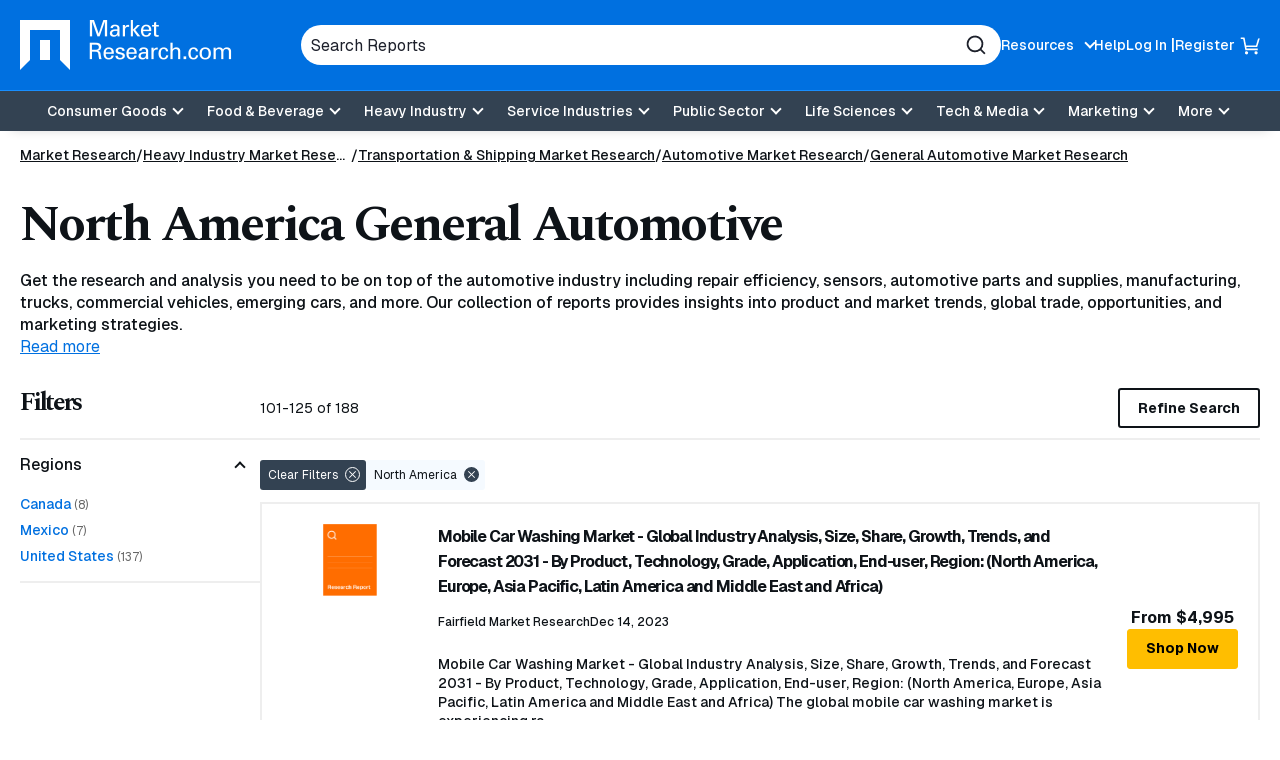

--- FILE ---
content_type: text/html; charset=utf-8
request_url: https://www.marketresearch.com/seek/General-Automotive-North-America/876/1350/5.html
body_size: 27136
content:

<!DOCTYPE html>
<html lang="en">
<head>
	<meta charset="utf-8">
	<link rel="preconnect" href="//fonts.googleapis.com" />
	<link rel="preconnect" href="//fonts.gstatic.com" crossorigin />
	
	<meta name="viewport" content="width=device-width, initial-scale=1, shrink-to-fit=no">
	<script>
    window.dataLayer = window.dataLayer || [];
    var _hsp = window._hsp = window._hsp || [];
    window.addHSConsentListener = (callback) => {
        _hsp.push(['addPrivacyConsentListener', function (consent) { callback(consent.categories); }]);
    };
</script>
<!-- Google Tag Manager -->
<script>
    (function(w,d,s,l,i){w[l]=w[l]||[];w[l].push({'gtm.start':
    new Date().getTime(),event:'gtm.js'});var f=d.getElementsByTagName(s)[0],
    j=d.createElement(s),dl=l!='dataLayer'?'&l='+l:'';j.async=true;j.src=
    'https://www.googletagmanager.com/gtm.js?id='+i+dl;f.parentNode.insertBefore(j,f);
    })(window,document,'script','dataLayer','GTM-56NTGRJ');
</script>
<!-- End Google Tag Manager -->
	
	<link rel="preload" as="image" href="/images/logo.avif" type="image/avif" imagesrcset="/images/logo.avif 1x, /images/logo.webp 1x, /images/logo.png 1x">
	<meta http-equiv="x-ua-compatible" content="ie=edge">
	<meta http-equiv="Content-Type" content="text/html; charset=UTF-8" />
	<title>North America General Automotive Market Research Reports &amp; Analysis  page 5</title>
	<link rel="canonical" href="https://www.marketresearch.com/seek/General-Automotive-North-America/876/1350/1.html" />
	<style>
		:root {
			--brand-color-1: #0070E0;
			--brand-text-color-1: #ffffff;
			--brand-color-2: #FFBE00;
			--brand-text-color-2: #000000;
		}
	</style>
	
	<script>
(()=>{function g(A,B){document.documentElement.classList.add(B?A:"no-"+A)}["webp","webp-anim","avif"].forEach(a=>{{var e=a,Q=g;let B=new Image,A=(B.onload=function(){var A=0<B.width&&0<B.height;Q(e,A)},B.onerror=function(){Q(e,!1)},"");switch(e){case"webp":case"webp-anim":A="webp";break;case"avif":A="avif"}B.src=`data:image/${A};base64,`+{webp:"UklGRkoAAABXRUJQVlA4WAoAAAAQAAAAAAAAAAAAQUxQSAwAAAARBxAR/Q9ERP8DAABWUDggGAAAABQBAJ0BKgEAAQAAAP4AAA3AAP7mtQAAAA==","webp-anim":"UklGRlIAAABXRUJQVlA4WAoAAAASAAAAAAAAAAAAQU5JTQYAAAD/////AABBTk1GJgAAAAAAAAAAAAAAAAAAAGQAAABWUDhMDQAAAC8AAAAQBxAREYiI/gcA",avif:"[base64]///8WfhwB8+ErK42A="}[e]}})})();
</script>

	
    <style>
@charset "UTF-8";.footer-links{margin:0;padding:0;list-style:none}.footer-links__item>a{margin:0 0 10px}.footer-links__link{color:#0e1318;font-weight:700;display:inline-block;text-decoration:none}.footer-links .footer-links{margin-bottom:20px}.footer-links .footer-links .footer-links__item{width:100%;margin:0}.footer-links .footer-links .footer-links__item>a{margin:0 0 10px}.footer-links .footer-links .footer-links__link{color:#0e1318;font-weight:400;font-weight:500;font-size:16px;font-size:1rem}*,:after,:before{box-sizing:border-box}button,input{overflow:visible}header,main,nav,section{display:block}html{line-height:1.15;-ms-text-size-adjust:100%;-webkit-text-size-adjust:100%;scroll-behavior:smooth}a{background-color:transparent;-webkit-text-decoration-skip:objects}strong{font-weight:bolder}img{border-style:none;vertical-align:middle;width:auto;height:auto;max-width:100%}svg:not(:root){overflow:hidden}button,input,select{font-family:Geist,sans-serif;font-size:100%;line-height:1.15;margin:0}button,select{text-transform:none}[type=submit],button,html [type=button]{-webkit-appearance:button}[type=button]::-moz-focus-inner,[type=submit]::-moz-focus-inner,button::-moz-focus-inner{border-style:none;padding:0}[type=button]:-moz-focusring,[type=submit]:-moz-focusring,button:-moz-focusring{outline:ButtonText dotted 1px}::-webkit-file-upload-button{-webkit-appearance:button;font:inherit}.button,.cards-reports__item-title,.join-callout__heading,.main-navigation .main-navigation__toggle,body{font-family:Geist,sans-serif}button,html,input,select{color:#0e1318}body{margin:0;line-height:1.4;overflow-x:hidden;overflow-y:scroll;background:#fff;font-weight:500}h1,h2,h3{font-family:Spectral,serif}.sr-only,.visually-hidden{position:absolute;overflow:hidden;clip:rect(0 0 0 0);margin:-1px;padding:0;border:0;width:1px;height:1px}.dsk-only{display:none!important}@media (prefers-reduced-motion:reduce){::after,::before,:not([class*=swiper]){animation-duration:1ms!important}}@media (min-width:60em){.dsk-only{display:block!important}.mb-only{display:none!important}h1,h2,h3{letter-spacing:-2.25px}}h1,h2,h3{margin:0 0 15px;line-height:1.2;letter-spacing:-2.25px}h1{font-size:32px;font-size:2rem;letter-spacing:-1.6px}h3{font-size:20px;font-size:1.25rem;letter-spacing:-1px}a{color:#0070e0;text-decoration:underline}p{margin:0 0 15px}@media (min-width:60em){h1{font-size:50px;font-size:3.125rem;letter-spacing:-2.25px}h2{font-size:42px;font-size:2.625rem;letter-spacing:-2.25px}h3{font-size:23px;font-size:1.4375rem;letter-spacing:-1.15px}}.button{display:-ms-inline-flexbox;display:inline-flex;-ms-flex-align:center;-ms-flex-pack:center;justify-content:center;padding:5px 18px;height:40px;border:1px solid #ffbe00;font-weight:700;font-size:.875rem;color:#000;text-decoration:none;text-align:center;background:#ffbe00;line-height:1.1;border-radius:3px;align-items:center;gap:8px}.button-4{background:0 0;border:2px solid #0e1318;color:#0e1318}.show-more{border:none;padding:0}.button-with-arrow{display:-ms-inline-flexbox;display:inline-flex;-ms-flex-align:center;align-items:center;gap:5px;font-size:.875rem;font-weight:500;text-decoration:none}[data-expander-target]{display:none}.button-with-arrow svg{width:26px;height:18px;transform:translateX(0)}.show-more{background:0 0;color:#0070e0;text-decoration:underline}[data-expander-target].limited{display:block;max-height:14vh;overflow:hidden}[data-expander-target].active{display:block;max-height:unset}label{vertical-align:middle}input[type=text],select{padding:5px 10px;font-size:16px;font-size:1rem;border:1px solid #666;border-radius:3px;vertical-align:middle;height:56px;max-width:100%}.site-container{position:relative}.container{margin-right:auto;margin-left:auto}.container{width:100%;max-width:92.5rem;padding-left:1.25em;padding-right:1.25em}.container .container{padding:0}.section-container{padding:15px 0}@media (min-width:60em){.section-container{padding:15px 0}}.site-header{position:relative;background:#0070e0;color:#fff;box-shadow:0 9px 11px -11px rgba(0,0,0,.2);z-index:99}.site-header__container{display:-ms-flexbox;display:flex;-ms-flex-wrap:wrap;flex-wrap:wrap;-ms-flex-pack:justify;justify-content:space-between;-ms-flex-align:center;align-items:center;padding:10px 0;gap:15px}@media (min-width:60em){.site-header__container{padding:20px 0;-ms-flex-wrap:nowrap;flex-wrap:nowrap}}.site-header__top{display:-ms-flexbox;display:flex;gap:50px;-ms-flex-pack:center;justify-content:center;-ms-flex-align:center;align-items:center;width:100%}.site-header__logo{font-size:0;margin-right:auto;-ms-flex-negative:0;flex-shrink:0;max-width:166px}.site-header__logo a{display:inline-block}.utility-navigation{display:none;list-style:none;margin:0;padding:0}.utility-navigation__item{-ms-flex-negative:0;flex-shrink:0;position:relative}.utility-navigation__item [data-expander-target]{margin:0;list-style:none;padding:10px;color:#0e1318;font-size:.875rem;font-weight:500}@media (min-width:60em){.site-header__logo{max-width:276px}.utility-navigation__item [data-expander-target]{position:absolute;left:0;top:calc(100% + 8px);z-index:1;padding-right:30px;white-space:nowrap;background-color:#fff;border-radius:6px;box-shadow:0 0 6px rgba(0,0,0,.2)}.utility-navigation__item [data-expander-target]::before{content:"";width:0;height:0;border-left:10px solid transparent;border-right:10px solid transparent;border-bottom:10px solid #fff;position:absolute;top:-9px}}.utility-navigation__item [data-expander-target] a{display:block;color:#0e1318;padding:4px 0;text-decoration:none;font-size:.875rem;font-weight:500}.utility-navigation__link{font-weight:500;color:#0e1318;text-decoration:none;font-size:.875rem}.utility-navigation__link[data-expander-toggle]{position:relative;padding-right:20px}.utility-navigation__link[data-expander-toggle]::after{content:"";position:absolute;background:0 0;border:0;border-bottom:2px solid;border-right:2px solid;font-size:1rem;height:8px;width:8px;margin:0;right:0;top:calc(50% - 2px);transform:translateY(-50%) rotate(45deg)}.header-mobile-btn{display:-ms-flexbox;display:flex;-ms-flex-align:center;align-items:center;position:relative;z-index:1}.header-mobile-btn svg{width:20px;height:20px;fill:#fff;position:relative;z-index:1}.site-header__search-trigger{background:0 0;border:none;padding:0;display:block;width:20px;height:20px;font-size:0;color:#fff;-ms-flex:0 0 auto;flex:0 0 auto}.site-header__search-trigger svg{width:100%;height:100%;fill:currentColor}.site-header__search{position:absolute;top:100%;left:0;width:100%;z-index:100;background:#0070e0;padding:15px;display:none}@media (min-width:60em){.utility-navigation__link{color:#fff}.site-header__search-trigger{display:none}.site-header__search{display:block;position:static;padding:0;max-width:700px;-ms-flex:1;flex:1}}.site-header__search-inner{position:relative}input.site-header__search-input{display:block;width:100%;height:40px;background:#fff;padding:10px;color:#1d202b;border-radius:30px;border:none}input.site-header__search-input::-webkit-input-placeholder{color:#1d202b;opacity:1}input.site-header__search-input:-moz-placeholder{color:#1d202b;opacity:1}input.site-header__search-input::-moz-placeholder{color:#1d202b;opacity:1}input.site-header__search-input:-ms-input-placeholder{color:#1d202b;opacity:1}.site-header__search-submit{background:0 0;border:none;padding:0;position:absolute;top:50%;right:15px;transform:translateY(-50%);width:20px;height:20px;color:#1d202b}.site-header__search-submit svg{width:100%;height:100%;fill:currentColor}.site-header__navigation{position:absolute;background:#fff;top:100%;left:0;width:100%;z-index:100;padding:0 20px 20px;overflow:auto;height:100vh}.site-header__navigation .utility-navigation{display:block;border-top:1px solid #1d202b;margin:10px 0 0;padding:15px 0 0}.site-header__navigation .utility-navigation__item{margin:5px 0;padding:0}.site-header__bottom-wrapper{background-color:#334252}.listing-filters__heading{font-size:1.5625rem}@media (min-width:60em){.site-header__bottom-wrapper{border-top:1px solid #188eff}.site-header__container{-ms-flex-align:center;align-items:center;gap:20px}.site-header__main{-ms-flex:1;flex:1}.utility-navigation{display:-ms-flexbox;display:flex;gap:20px}.utility-navigation--login{display:-ms-flexbox;display:flex;-ms-flex-align:center;align-items:center;gap:5px}.utility-navigation--login .utility-navigation__item:not(:last-child)::after{content:"|"}.site-header__top ul.utility-navigation:not(.utility-navigation--login):nth-of-type(2) ul[data-expander-target]{left:auto;right:0;padding-left:30px;padding-right:10px}.site-header__top ul.utility-navigation:not(.utility-navigation--login):nth-of-type(2) ul[data-expander-target]::before{content:"";width:0;height:0;border-left:10px solid transparent;border-right:10px solid transparent;border-bottom:10px solid #fff;position:absolute;right:20px;top:-9px}.site-header__top ul.utility-navigation:not(.utility-navigation--login):nth-of-type(2) ul[data-expander-target] li{text-align:right}.site-header__navigation,.site-header__navigation[data-expander-target]{background:0 0;position:static;display:block;top:auto;width:auto;padding:0;height:auto;overflow:initial}.site-header__navigation .utility-navigation,.site-header__navigation[data-expander-target] .utility-navigation{display:none}.sticky-header-desktop{position:sticky;top:0;z-index:999}}@media (max-width:59.938em){.sticky-header-mobile{position:sticky;top:0;z-index:999}}*{scroll-margin-top:50px}.interior-main{padding-bottom:40px}.main-navigation{position:relative}.main-navigation ul{list-style:none;padding:0;margin:0}.main-navigation a:not(.button):not(.culture-selector__button),.main-navigation button{display:block;width:100%;border:0;padding:8px 0;color:#1d202b;text-align:left;background:0 0;text-decoration:none}.main-navigation a:not(.button):not(.culture-selector__button)[data-expander-toggle],.main-navigation button[data-expander-toggle]{position:relative;padding-right:20px}.main-navigation a:not(.button):not(.culture-selector__button)[data-expander-toggle]::after,.main-navigation button[data-expander-toggle]::after{content:"";position:absolute;background:0 0;border:0;border-bottom:2px solid;border-right:2px solid;font-size:1rem;height:8px;width:8px;margin:0;right:0;top:calc(50% - 2px);transform:translateY(-50%) rotate(45deg)}.main-navigation>ul>li>a:not(.button):not(.culture-selector__button),.main-navigation>ul>li>button{font-weight:500;font-size:18px;font-size:1.125rem}.main-navigation>ul>li>ul>li>a:not(.button):not(.culture-selector__button){font-size:16px;font-size:1rem;padding:8px 0 8px 10px}@media (min-width:60em){*{scroll-margin-top:130px}.main-navigation{position:static}.main-navigation a,.main-navigation button{font-size:.875rem}.main-navigation>ul{display:-ms-flexbox;display:flex;-ms-flex-pack:center;justify-content:center;background:0 0;-ms-flex-align:center;align-items:center}.main-navigation>ul>li{position:relative}.main-navigation>ul>li>a:not(.button):not(.culture-selector__button),.main-navigation>ul>li>button{text-align:center;background:0 0;padding:13px 10px;color:#fff;font-size:.875rem;line-height:1}.main-navigation>ul>li>a:not(.button):not(.culture-selector__button)[data-expander-toggle],.main-navigation>ul>li>button[data-expander-toggle]{position:relative;padding-right:30px}.main-navigation>ul>li>a:not(.button):not(.culture-selector__button)[data-expander-toggle]::after,.main-navigation>ul>li>button[data-expander-toggle]::after{right:15px}.main-navigation>ul>li>ul{position:absolute;width:100%;top:calc(100% + 15px);background:#fff;box-shadow:0 12px 16px -8px rgba(0,0,0,.2);border-top:5px solid #0070e0;border-radius:0 0 3px 3px;min-width:300px;padding:20px}.main-navigation>ul>li:last-child>ul{right:0;left:auto}.main-navigation>ul [data-nav-type=mega]{position:static}.main-navigation>ul [data-nav-type=mega] .main-navigation-mega{padding:0;position:absolute;top:100%;top:calc(100% + 15px);left:0;right:0;margin:0 auto;width:98%;max-width:92.5rem;background-color:rgba(255,255,255,.94);backdrop-filter:blur(10px);-webkit-backdrop-filter:blur(10px);box-shadow:0 6px 16px 6px rgba(0,0,0,.2);border-top:5px solid #0070e0;border-radius:0 0 3px 3px;overflow:hidden;display:none}.main-navigation>ul [data-nav-type=mega] .main-navigation-mega--column-count .main-navigation__inner-left>ul{display:block;column-count:2}.main-navigation>ul [data-nav-type=mega] .main-navigation-mega--column-count .main-navigation__inner-left>ul li{break-inside:avoid-column;overflow-y:auto;max-height:65vh}.main-navigation>ul [data-nav-type=mega] .main-navigation__inner{display:-ms-flexbox;display:flex}.main-navigation>ul [data-nav-type=mega] .main-navigation__inner-left{width:100%}.main-navigation>ul [data-nav-type=mega] .main-navigation__inner-left ul{display:block;animation:none;background:0 0}.main-navigation>ul [data-nav-type=mega] .main-navigation__inner-left .main-navigation__toggle,.main-navigation>ul [data-nav-type=mega] .main-navigation__inner-left [data-expander-toggle]:after{display:none}.main-navigation>ul [data-nav-type=mega] .main-navigation__inner-left>ul{display:-ms-flexbox;display:flex;-ms-flex-wrap:wrap;flex-wrap:wrap;width:100%;margin:0 -20px;padding:0 20px 30px}.main-navigation>ul [data-nav-type=mega] .main-navigation__inner-left>ul>li{-ms-flex:1;flex:1;padding:0 20px}.main-navigation>ul [data-nav-type=mega] .main-navigation__inner-left>ul>li>a:not(.button):not(.culture-selector__button),.main-navigation>ul [data-nav-type=mega] .main-navigation__inner-left>ul>li>button{padding:2px 0}.main-navigation>ul [data-nav-type=mega] .main-navigation__inner-left>ul>li>ul{padding-bottom:5px}.main-navigation>ul [data-nav-type=mega] .main-navigation__inner-left>ul>li>ul>li>a:not(.button):not(.culture-selector__button){padding:2px 0 2px 10px}.main-navigation .main-navigation__heading{padding:10px 20px 0}}@media (min-width:60em) and (min-width:71.25em){.main-navigation>ul [data-nav-type=mega] .main-navigation-mega--column-count .main-navigation__inner-left>ul{column-count:4}.main-navigation>ul [data-nav-type=mega] .main-navigation-mega--column-count .main-navigation__inner-left>ul.setcol-3{column-count:3}.main-navigation>ul [data-nav-type=mega] .main-navigation-mega--column-count .main-navigation__inner-left>ul.setcol-2{column-count:2}.main-navigation>ul [data-nav-type=mega] .main-navigation__inner-left>ul>li>a:not(.button):not(.culture-selector__button),.main-navigation>ul [data-nav-type=mega] .main-navigation__inner-left>ul>li>button{font-weight:600}}.main-navigation .main-navigation__heading{font-weight:700}.main-navigation .main-navigation__heading .main-navigation__heading-link{font-size:1rem;margin-bottom:10px;border-bottom:1px solid #1d202b!important}.main-navigation .main-navigation__toggle{font-weight:500}.main-navigation .main-navigation__heading-mobile{display:block;font-weight:700}.main-navigation .main-navigation__heading-desktop{display:none!important}@media (min-width:60em){.main-navigation .main-navigation__heading .main-navigation__heading-link{font-size:1.25rem}.main-navigation .main-navigation__heading-mobile{display:none!important}.main-navigation .main-navigation__heading-desktop{display:block!important}}.hamburger,.hamburger__box{display:inline-block;height:18px;width:25px}.hamburger{font-size:0;overflow:visible;margin:0;padding:0;border:0;background-color:transparent;-ms-flex:0 0 auto;flex:0 0 auto}.hamburger__box{position:relative;z-index:1}.hamburger__inner,.hamburger__inner:after,.hamburger__inner:before{position:absolute;width:25px;height:2px;border-radius:0;background:#fff}.hamburger__inner{top:50%;left:0;display:block;margin-top:-1px}.hamburger__inner:after,.hamburger__inner:before{display:block;content:""}.hamburger__inner:before{top:-7px}.hamburger__inner:after{bottom:-7px}@media (min-width:60em){.hamburger{display:none}}.breadcrumbs{margin:0;padding:0;list-style:none;font-size:14px;font-size:.875rem;display:-ms-flexbox;display:flex;-ms-flex-wrap:wrap;flex-wrap:wrap;gap:0 5px}.breadcrumbs__item{position:relative;display:-ms-inline-flexbox;display:inline-flex;gap:5px}.breadcrumbs__item::after{content:"/";display:inline-block}.breadcrumbs__item:last-child::after{content:none}.breadcrumbs__item:not(:first-child) .breadcrumbs__active,.breadcrumbs__item:not(:first-child) .breadcrumbs__link{white-space:nowrap;overflow:hidden;text-overflow:ellipsis;max-width:40vw;margin:0}@media (min-width:48em){.breadcrumbs__item:not(:first-child) .breadcrumbs__active,.breadcrumbs__item:not(:first-child) .breadcrumbs__link{max-width:29vw}}@media (min-width:60em){.breadcrumbs__item:not(:first-child) .breadcrumbs__active,.breadcrumbs__item:not(:first-child) .breadcrumbs__link{max-width:31vw}}.breadcrumbs__item:nth-child(2) .breadcrumbs__link{max-width:60vw}.breadcrumbs__item:last-child{padding:0}.breadcrumbs__item:last-child .breadcrumbs__active{max-width:80vw}.breadcrumbs__link{display:inline-block;color:#0e1318}.breadcrumbs__active{font-weight:700}.breadcrumbs-container-stand-alone{margin:15px 0}.current-filter span::before,.listing-filters__close::before{transform:rotate(-45deg)}.listing-filter__button::after{top:calc(50% - 2px)}.cards-reports__item{height:100%;margin-bottom:5px}.cards-reports__item-inner{display:-ms-flexbox;display:flex;-ms-flex-direction:column;flex-direction:column;color:#0e1318;text-decoration:none;padding:10px;border-radius:3px;border:2px solid #eee;height:100%;position:relative}.cards-reports__item-media{border-radius:4px;aspect-ratio:323/242}.listing-filters__buttons{border-top:2px solid #eee}.cards-reports__item-inner:visited .cards-reports__item-title{color:#0070e0}.cards-reports__item-media{overflow:hidden;position:relative;display:-ms-flexbox;display:flex;-ms-flex-align:center;align-items:center;-ms-flex-pack:center;justify-content:center;margin-bottom:25px}.cards-reports__item-media::before{content:"";display:block;width:100%;height:100%;background-size:cover;background-position:center;position:absolute;z-index:0;transform:scale(1)}.cards-reports__item-img{object-fit:contain;width:40%;position:relative;z-index:1}.cards-reports__item-title{font-size:1rem;font-weight:700;line-height:160%;display:-webkit-box;-webkit-line-clamp:3;overflow:hidden;-webkit-box-orient:vertical}.cards-reports__item-meta{display:-ms-flexbox;display:flex;-ms-flex-direction:column;flex-direction:column;-ms-flex-wrap:wrap;flex-wrap:wrap;font-size:.75rem;font-weight:500;margin-bottom:25px}@media (min-width:60em){.cards-reports__item-meta{gap:5px;-ms-flex-direction:row;flex-direction:row}}.cards-reports__item-meta-item{display:-ms-flexbox;display:flex;gap:5px;-ms-flex-align:center;align-items:center;padding:4px 0}.cards-reports__description{font-size:.875rem;font-weight:500;margin:0 0 20px}.cards-reports__item-bottom{display:-ms-flexbox;display:flex;-ms-flex-pack:justify;justify-content:space-between;-ms-flex-align:center;align-items:center;margin-top:auto}.cards-reports__item-price{font-weight:700;font-size:.875rem}.cards-reports-listing{list-style:none;padding:0;margin:0 0 20px}.cards-reports-listing .cards-reports__item{margin:0}.cards-reports-listing .cards-reports__item-inner{border-radius:0;padding:20px}.cards-reports-listing .cards-reports__item-media{width:70px;margin:0 0 20px;-ms-flex-negative:0;flex-shrink:0}.cards-reports-listing__item{margin:0 0 -2px}@media (min-width:48em){.breadcrumbs__item:nth-child(2) .breadcrumbs__link{max-width:13rem}.breadcrumbs__item:last-child .breadcrumbs__active{max-width:27rem}.cards-reports-listing .cards-reports__item-inner{-ms-flex-flow:row;flex-flow:row;-ms-flex-wrap:wrap;flex-wrap:wrap;-ms-flex-align:start;align-items:flex-start;-ms-flex-pack:justify;justify-content:space-between}.cards-reports-listing .cards-reports__main{width:calc(100% - 100px)}.cards-reports-listing .cards-reports__item-bottom{width:100%}}@media (min-width:60em){.cards-reports__item-meta-item{padding:0}.cards-reports__item-price{font-size:1rem}.cards-reports-listing .cards-reports__item-inner{-ms-flex-wrap:nowrap;flex-wrap:nowrap;-ms-flex-align:start;align-items:flex-start;-ms-flex-pack:justify;justify-content:space-between}.cards-reports-listing .cards-reports__item-media{width:136px}.cards-reports-listing .cards-reports__main{-ms-flex-positive:1;flex-grow:1;padding:0 20px}.cards-reports-listing .cards-reports__item-bottom{width:auto;-ms-flex-flow:column;flex-flow:column;margin:0;-ms-flex-item-align:center;-ms-grid-row-align:center;align-self:center;white-space:nowrap;gap:15px}}.join-callout{background:#f5faff;padding:30px;margin:0 0 20px;text-align:center}.join-callout__heading{font-size:1rem;font-weight:700;letter-spacing:0}.join-callout__description{font-size:.75rem;font-weight:400;margin:0 0 15px}.listing-filter__inner,.listing-filter__inner.active{max-height:15rem;overflow-y:auto}.filters-trigger,.listing-filter__button,.listing-filter__heading{font-weight:500;font-family:Geist,sans-serif}.listing-container{margin-top:15px}@media (min-width:60em){.listing-container{margin-top:30px}}.filters-trigger{border:2px solid #000;display:-ms-flexbox;display:flex;width:100%;-ms-flex-pack:justify;justify-content:space-between;-ms-flex-align:center;align-items:center;background:#fff;padding:12px;height:40px;font-size:.875rem;color:#000;margin:0 0 10px}.filters-trigger svg{fill:currentColor;width:16px;height:16px}.listing-filters{position:fixed;top:0;left:0;width:100%;height:100%;background:#fff;z-index:1000;overflow:auto;padding:25px 20px 82px;display:none}.listing-filters__close{position:absolute;top:20px;right:20px;width:25px;height:25px;background:#000;padding:0;border:0;border-radius:50%}.listing-filters__close::after,.listing-filters__close::before{display:block;content:" ";position:absolute;width:2px;height:15px;left:12px;top:5px;border-radius:2px;background:#fff}.listing-filters__close::after{transform:rotate(45deg)}.listing-filters__buttons{position:fixed;background:#fff;bottom:0;left:0;width:100%;display:-ms-flexbox;display:flex;gap:20px;padding:20px;z-index:1000}.listing-filters__buttons>*{-ms-flex:1;flex:1}.listing-filter{border-top:2px solid #eee;border-bottom:2px solid #eee;margin-bottom:-2px}.listing-filter__heading{font-size:1rem;color:#000;padding:15px 0;margin:0}.listing-filter__button{background:0 0;padding:0;position:relative;border:0;width:100%;text-align:left}.listing-filter__button::after{content:"";position:absolute;background:0 0;border:0;border-bottom:2px solid;border-right:2px solid;font-size:1rem;height:8px;width:8px;margin:0;right:16px;transform:translateY(-50%) rotate(45deg)}.listing-filter__button.active::after{transform:rotate(-135deg)}.listing-filter__inner{padding:0 0 10px}.listing-main .current-filters{display:none}.listing-top__refinements{display:-ms-flexbox;display:flex;gap:10px}.listing-top__refinements .button{-ms-flex:1;flex:1}.listing-top__refinements select{-ms-flex:1;flex:1;height:40px;border:2px solid #0e1318;background-color:#fff}.listing-status{font-size:.875rem;font-weight:400;text-align:center;margin:15px 0 20px}@media (min-width:60em){.listing-container{display:-ms-flexbox;display:flex;gap:20px}.listing-rail{width:240px;-ms-flex:0 1 240px;flex:0 1 240px}.listing-main{-ms-flex:1;flex:1}.listing-main .current-filters{display:-ms-flexbox;display:flex}.filters-trigger{display:none}.listing-filters{position:static;padding:0;display:block!important;overflow:initial;background:0 0;height:auto;margin:0 0 20px}.listing-filters .current-filters,.listing-filters__buttons,.listing-filters__close{display:none}.listing-filters__heading{margin:0 0 20px}.listing-top{display:-ms-flexbox;display:flex;-ms-flex-pack:justify;justify-content:space-between;-ms-flex-align:center;align-items:center;border-bottom:2px solid #eee;padding:0 0 10px;margin:0 0 20px}.listing-top__refinements{-ms-flex-order:2;order:2}.listing-status{margin:0}}.current-filters{list-style:none;padding:0;margin:0 0 12px;display:-ms-flexbox;display:flex;-ms-flex-wrap:wrap;flex-wrap:wrap;gap:10px}.current-filter{border-radius:3px;background:#f5faff;position:relative;font-size:.75rem;font-family:Geist,sans-serif;font-weight:400;padding:9px 28px 8px 8px;border:0}.current-filter::after{content:"";position:absolute;right:6px;top:7px;width:15px;height:15px;background:#334252;border-radius:50%}.current-filter span::after,.current-filter span::before{display:block;content:" ";position:absolute;width:1px;height:9px;right:13px;top:10px;border-radius:2px;background:#fff;z-index:4}.current-filter span::after{transform:rotate(45deg)}.current-filter.current-filter--clear{background:#334252;color:#fff}.current-filter.current-filter--clear::after{border:1px solid #fff}.listing-filter__link-list{list-style:none;margin:0;padding:0}.listing-filter__link-list-item{margin:4px 0}.listing-filter__search{position:relative}.listing-filter__search-input[type=text]{display:block;width:100%;height:44px;background:0 0;padding:12px 40px 5px 10px;font-size:.75rem;font-weight:500;color:#0e1318;border:1px solid #000;border-radius:3px}.listing-filter__search-input[type=text]~label{position:absolute;font-weight:500;left:10px;line-height:1;top:50%;transform:translateY(-50%);font-size:12px;font-size:.75rem;color:#454545}.listing-filter__search-input[type=text]::-webkit-input-placeholder{opacity:0}.listing-filter__search-input[type=text]:-moz-placeholder{opacity:0}.listing-filter__search-input[type=text]::-moz-placeholder{opacity:0}.listing-filter__search-input[type=text]:-ms-input-placeholder{opacity:0}.listing-filter__search-submit{background:0 0;border:none;padding:0;position:absolute;top:50%;right:15px;transform:translateY(-50%);width:20px;height:20px}.listing-filter__search-submit svg{width:100%;height:100%;stroke:currentColor}.related-blogs{background:#f5faff;padding:30px}.related-blogs__heading{font-size:1rem;font-family:Geist,sans-serif;font-weight:700;border-bottom:2px solid #eee;letter-spacing:0;padding:0 0 15px;margin:0}.related-blogs__list{list-style:none;padding:0;margin:0 0 15px}.related-blogs__list-item{border-bottom:2px solid #eee;padding:15px 0}.related-blogs__link{font-size:.75rem;font-weight:500}.descriptionDetails h2{font-size:1.5625rem}.descriptionDetails::before{content:"";position:relative;top:calc(14vh - 2.5rem);display:block;height:2.5rem;background:linear-gradient(to bottom,rgba(255,255,255,.1),#fff);z-index:2;margin-bottom:-2.5rem}:root{--swiper-theme-color:#007aff;--swiper-navigation-size:44px}:host{position:relative;display:block;margin-left:auto;margin-right:auto;z-index:1}
</style>


	<link href="https://fonts.googleapis.com/css2?family=Geist:wght@100..900&family=Spectral:ital,wght@0,700&display=swap" rel="stylesheet">
	<script>
        function linkOnload(l){l.onload=null;l.rel="stylesheet"};
        function setOnClick(n,e){const t=document.getElementById(n);t&&t.addEventListener('click',e)}function cccookie(e,t,i){if(void 0===t){for(var n=document.cookie.split(";"),r=0;r<n.length;r++){var o=n[r].trim();if(o.startsWith(e+"="))return decodeURIComponent(o.substring(e.length+1,o.length))}return null}i=i||{},null===t&&(i.expires=-1);var s,p="";i.expires&&("number"==typeof i.expires||i.expires.toUTCString)&&("number"==typeof i.expires?(s=new Date).setTime(s.getTime()+24*i.expires*60*60*1e3):s=i.expires,p="; expires="+s.toUTCString());var a=i.path?"; path="+i.path:"",m=i.domain?"; domain="+i.domain:"",c=i.secure?"; secure":"",u=i.sameSite?"; SameSite="+i.sameSite:"";document.cookie=[e,"=",encodeURIComponent(t),p,a,m,c,u].join("")}
        "undefined"==typeof gaTracking&&(gaTracking=function(e,n,a){"undefined"!=typeof ga&&ga("send","event",""+e,""+n,""+a)}),"undefined"==typeof gaPageView&&(gaPageView=function(e=void 0){"undefined"!=typeof ga&&ga("send","pageview",e)});
	</script>
	<link rel="preload" type="text/css" as="style" onload="linkOnload(this);" href="/bundles/main-css?v=BQ07eDb8SyF4z5b4p5xiE6FytbKaxQV3v1x9jwIcBFk1" />

	<meta name="description" content="North America General Automotive Reports: Our 2026 North America report include trends, statistics, opportunities, sales data, market share, segmentation projections on the General Automotive market. page 5" />
	<meta name="keywords" content="market research reports, market analysis, market intelligence, geography, region, country" />
	<link rel="apple-touch-icon" href="https://www.marketresearch.com/apple-touch-icon-precomposed.png">
	<link rel="shortcut icon" href="/favicon.ico" type="image/x-icon" />
	<script type="application/ld+json">
    {"@context":"https://schema.org","@type":"Corporation","@id":"https://www.marketresearch.com/#corporation","description":"The leading provider of market research reports and industry analysis on products, markets, companies, industries, and countries worldwide.","sameAs":["https://www.facebook.com/MarketResearchDotCom","https://twitter.com/#!/MarketResearch_","https://www.linkedin.com/company/marketresearch/"],"url":"https://www.marketresearch.com","address":{"@type":"PostalAddress","addressCountry":"US","addressLocality":"Rockville","addressRegion":"MD","postalCode":"20852","streetAddress":"6116 Executive Blvd., Suite 550"},"contactPoint":[{"@type":"ContactPoint","areaServed":["US","CA"],"availableLanguage":"English","contactOption":"https://schema.org/TollFree","contactType":"Customer Service","telephone":" 800.298.5699"},{"@type":"ContactPoint","areaServed":"International","availableLanguage":"English","contactType":"Customer Service","telephone":"\u002B1.240.747.3093"}],"legalName":"MarketResearch.com, LLC"}
</script>

	<script type="application/ld+json">
    {"@context":"https://schema.org","@type":"WebSite","potentialAction":{"@type":"SearchAction","target":"https://www.marketresearch.com/search?query={search_term_string}","query-input":"required name=search_term_string"},"url":"https://www.marketresearch.com"}
</script>

<script type="application/ld+json">
    {"@context":"https://schema.org","@type":"BreadcrumbList","itemListElement":[{"@type":"ListItem","item":{"@type":"WebPage","@id":"https://www.marketresearch.com/","name":"Market Research","alternateName":"Market Research Reports \u0026 Industry Analysis"},"position":1},{"@type":"ListItem","item":{"@type":"WebPage","@id":"https://www.marketresearch.com/Heavy-Industry-c1595/","name":"Heavy Industry Market Research","alternateName":"Heavy Industry Market Research \u0026 Industry Analysis"},"position":2},{"@type":"ListItem","item":{"@type":"WebPage","@id":"https://www.marketresearch.com/Heavy-Industry-c1595/Transportation-Shipping-c95/","name":"Transportation \u0026 Shipping Market Research","alternateName":"Transportation \u0026 Shipping Market Research \u0026 Industry Analysis"},"position":3},{"@type":"ListItem","item":{"@type":"WebPage","@id":"https://www.marketresearch.com/Heavy-Industry-c1595/Transportation-Shipping-c95/Automotive-c242/","name":"Automotive Market Research","alternateName":"Automotive Market Research \u0026 Industry Analysis"},"position":4},{"@type":"ListItem","item":{"@type":"WebPage","@id":"https://www.marketresearch.com/Heavy-Industry-c1595/Transportation-Shipping-c95/General-Automotive-c876/","name":"General Automotive Market Research","alternateName":"General Automotive Market Research \u0026 Industry Analysis"},"position":5}]}
</script>
	
</head>
<body>

<!-- Google Tag Manager (noscript) -->
<noscript>
    <iframe src="https://www.googletagmanager.com/ns.html?id=GTM-56NTGRJ" height="0" width="0" style="display:none;visibility:hidden">
    </iframe>
</noscript>
<!-- End Google Tag Manager (noscript) -->

	<div class="site-container">
	<!-- Categories selection menu -->



<header id="site-header" class="site-header sticky-header sticky-header-desktop sticky-header-mobile" role="banner">
	<a class="visually-hidden focusable" href="#site-main">Skip to Main Content</a>
	<div class="container">
		<div class="site-header__container">
			<div class="site-header__logo">
				<a href="/" class="brand">
					<picture class="brand__logo" fetchpriority="high"><source srcset="/images/logo.avif" type="image/avif" />
<source srcset="/images/logo.webp" type="image/webp" />
<img alt="MarketResearch.com" class="brand__logo" fetchpriority="high" src="/images/logo.png" /></picture>
				</a>
			</div>
			<div class="site-header__main">
				<div class="site-header__top">
					<button class="site-header__search-trigger header-mobile-btn" data-expander="header-search" data-expander-css>
						<svg aria-hidden="true" focusable="false">
							<use href="/images/svg-legend.svg#icon-search" />
						</svg>
						<span class="visually-hidden">Toggle search</span>
					</button>
					<form id="header-search" class="site-header__search" action="/Search" method="get"  name="hpCmdSearch" rel="search">
						<div class="container">
							<div class="site-header__search-inner">
								<label for="insert-id" class="visually-hidden">Search Reports</label>
								<input id="insert-id" class="site-header__search-input" type="search" name="query" rel="search" placeholder="Search Reports">
								<button type="submit" class="site-header__search-submit">
									<svg aria-hidden="true" focusable="false">
										<use href="/images/svg-legend.svg#icon-search" />
									</svg>
									<span class="visually-hidden">Submit search</span>
								</button>
							</div>
						</div>
					</form>
					<ul class="utility-navigation">
						<li class="utility-navigation__item" data-expander data-expander-css>
							<a href="/" class="utility-navigation__link" data-expander-toggle><span>Resources</span></a>
							<ul data-expander-target>
								<!-- resourceLinks -->
								<li><a href="https://blog.marketresearch.com" rel="noopener" target="blog" title="Market Research Blog">Market Research Blog</a></li><li><a href="/Corporate/About#Contact" title="Research Assistance">Research Assistance</a></li><li><a href="/Academic" rel="noopener" target="_blank" title="Research for Students">Research for Students</a></li>
								<!-- end -->
							</ul>
						</li>
						<li class="utility-navigation__item">
							<a class="utility-navigation__link" href="/Corporate/About#FAQs">
								Help
							</a>
						</li>
					</ul>
						<ul class="utility-navigation utility-navigation--login">
							<li class="utility-navigation__item">
								<a class="utility-navigation__link" href="/Account/Login?durl=https%3a%2f%2fwww.marketresearch.com%2fseek%2fGeneral-Automotive-North-America%2f876%2f1350%2f1.html">Log In</a>
							</li>
							<li class="utility-navigation__item">
								<a class="utility-navigation__link" href="/Account/Register?durl=https%3a%2f%2fwww.marketresearch.com%2fseek%2fGeneral-Automotive-North-America%2f876%2f1350%2f1.html">Register</a>
							</li>
						</ul>
				</div>
			</div>

			<a href="/ShoppingCart?returnurl=https%3a%2f%2fwww.marketresearch.com%2fseek%2fGeneral-Automotive-North-America%2f876%2f1350%2f1.html" class="header-mobile-btn">
				<svg aria-hidden="true" focusable="false">
					<use href="/images/svg-legend.svg#xicon-cart" />
				</svg>
				<span class="sr-only">View Cart</span>
			</a>
			<button class="header-mobile-btn hamburger" data-expander="header-nav" data-expander-css data-expander-overlay>
				<span class="hamburger__box">
					<span class="hamburger__inner">
						<span class="sr-only">Toggle menu</span>
					</span>
				</span>
			</button>
		</div>
	</div>
	<div class="site-header__bottom-wrapper">
		<div class="container">
			<div class="site-header__bottom">
				<div id="header-nav" class="site-header__navigation" data-expander-target>
					
<nav class="main-navigation" role="navigation" aria-label="Site Navigation">
	<ul>
		<li data-expander data-expander-css data-nav-type="mega">
			<button data-expander-toggle><span title="Consumer Goods Market Research">Consumer Goods</span></button>
			<section class="main-navigation-mega main-navigation-mega--column-count setw-60" data-expander-target>
				<div class="main-navigation__inner">
					<div class="main-navigation__inner-left">
						<div class="main-navigation__heading">
							<a href="/Consumer-Goods-c1596/" class="main-navigation__heading-link">Consumer Goods Market Research</a>
						</div>
						<ul class="setcol-2">
							<li data-expander data-expander-css data-navcatid="80">
								<a class="main-navigation__heading-desktop"></a>
								<button class="main-navigation__toggle" data-expander-toggle></button>
								<ul data-expander-target>
									<li class="main-navigation__heading-mobile"><a></a></li>
									
								</ul>
							</li>
							<li data-expander data-expander-css data-navcatid="90">
								<a class="main-navigation__heading-desktop"></a>
								<button class="main-navigation__toggle" data-expander-toggle></button>
								<ul data-expander-target>
									<li class="main-navigation__heading-mobile"><a></a></li>
									
								</ul>
							</li>
						</ul>
						
					</div>
				</div>
			</section>
		</li>
		<li data-expander data-expander-css data-nav-type="mega">
			<button data-expander-toggle><span title="Food &amp; Beverage Market Research">Food &amp; Beverage</span></button>
			<section class="main-navigation-mega main-navigation-mega--column-count " data-expander-target>
				<div class="main-navigation__inner">
					<div class="main-navigation__inner-left">
						<div class="main-navigation__heading">
							<a href="/Food-Beverage-c84/" class="main-navigation__heading-link">Food &amp; Beverage Market Research</a>
						</div>
						<ul class="">
							<li data-expander data-expander-css data-navcatid="163">
								<a class="main-navigation__heading-desktop"></a>
								<button class="main-navigation__toggle" data-expander-toggle></button>
								<ul data-expander-target>
									<li class="main-navigation__heading-mobile"><a></a></li>
									
								</ul>
							</li>
							<li data-expander data-expander-css data-navcatid="165">
								<a class="main-navigation__heading-desktop"></a>
								<button class="main-navigation__toggle" data-expander-toggle></button>
								<ul data-expander-target>
									<li class="main-navigation__heading-mobile"><a></a></li>
									
								</ul>
							</li>
							<li data-expander data-expander-css data-navcatid="167">
								<a class="main-navigation__heading-desktop"></a>
								<button class="main-navigation__toggle" data-expander-toggle></button>
								<ul data-expander-target>
									<li class="main-navigation__heading-mobile"><a></a></li>
									
								</ul>
							</li>
							<li data-expander data-expander-css data-navcatid="169">
								<a class="main-navigation__heading-desktop"></a>
								<button class="main-navigation__toggle" data-expander-toggle></button>
								<ul data-expander-target>
									<li class="main-navigation__heading-mobile"><a></a></li>
									
								</ul>
							</li>
						</ul>
						
					</div>
				</div>
			</section>
		</li>
		<li data-expander data-expander-css data-nav-type="mega">
			<button data-expander-toggle><span title="Heavy Industry Market Research">Heavy Industry</span></button>
			<section class="main-navigation-mega main-navigation-mega--column-count " data-expander-target>
				<div class="main-navigation__inner">
					<div class="main-navigation__inner-left">
						<div class="main-navigation__heading">
							<a href="/Heavy-Industry-c1595/" class="main-navigation__heading-link">Heavy Industry Market Research</a>
						</div>
						<ul class="">
							<li data-expander data-expander-css data-navcatid="82">
								<a class="main-navigation__heading-desktop"></a>
								<button class="main-navigation__toggle" data-expander-toggle></button>
								<ul data-expander-target>
									<li class="main-navigation__heading-mobile"><a></a></li>
									
								</ul>
							</li>
							<li data-expander data-expander-css data-navcatid="86">
								<a class="main-navigation__heading-desktop"></a>
								<button class="main-navigation__toggle" data-expander-toggle></button>
								<ul data-expander-target>
									<li class="main-navigation__heading-mobile"><a></a></li>
									
								</ul>
							</li>
							<li data-expander data-expander-css data-navcatid="91">
								<a class="main-navigation__heading-desktop"></a>
								<button class="main-navigation__toggle" data-expander-toggle></button>
								<ul data-expander-target>
									<li class="main-navigation__heading-mobile"><a></a></li>
									
								</ul>
							</li>
							<li data-expander data-expander-css data-navcatid="95">
								<a class="main-navigation__heading-desktop"></a>
								<button class="main-navigation__toggle" data-expander-toggle></button>
								<ul data-expander-target>
									<li class="main-navigation__heading-mobile"><a></a></li>
									
								</ul>
							</li>
						</ul>
						
					</div>
				</div>
			</section>
		</li>
		<li data-expander data-expander-css data-nav-type="mega">
			<button data-expander-toggle><span title="Service Industries Market Research">Service Industries</span></button>
			<section class="main-navigation-mega main-navigation-mega--column-count setw-60" data-expander-target>
				<div class="main-navigation__inner">
					<div class="main-navigation__inner-left">
						<div class="main-navigation__heading">
							<a href="/Service-Industries-c1598/" class="main-navigation__heading-link">Service Industries Market Research</a>
						</div>
						<ul class="setcol-2">
							<li data-expander data-expander-css data-navcatid="44">
								<a class="main-navigation__heading-desktop"></a>
								<button class="main-navigation__toggle" data-expander-toggle></button>
								<ul data-expander-target>
									<li class="main-navigation__heading-mobile"><a></a></li>
									
								</ul>
							</li>
							<li data-expander data-expander-css data-navcatid="83">
								<a class="main-navigation__heading-desktop"></a>
								<button class="main-navigation__toggle" data-expander-toggle></button>
								<ul data-expander-target>
									<li class="main-navigation__heading-mobile"><a></a></li>
									
								</ul>
							</li>
						</ul>
						
					</div>
				</div>
			</section>
		</li>
		<li data-expander data-expander-css data-nav-type="mega">
			<button data-expander-toggle><span title="Public Sector Market Research">Public Sector</span></button>
			<section class="main-navigation-mega main-navigation-mega--column-count setw-75" data-expander-target>
				<div class="main-navigation__inner">
					<div class="main-navigation__inner-left">
						<div class="main-navigation__heading">
							<a href="/Public-Sector-c93/" class="main-navigation__heading-link">Public Sector Market Research</a>
						</div>
						<ul class="setcol-3">
							<li data-expander data-expander-css data-navcatid="230">
								<a class="main-navigation__heading-desktop"></a>
								<button class="main-navigation__toggle" data-expander-toggle></button>
								<ul data-expander-target>
									<li class="main-navigation__heading-mobile"><a></a></li>
									
								</ul>
							</li>
							<li data-expander data-expander-css data-navcatid="231">
								<a class="main-navigation__heading-desktop"></a>
								<button class="main-navigation__toggle" data-expander-toggle></button>
								<ul data-expander-target>
									<li class="main-navigation__heading-mobile"><a></a></li>
									
								</ul>
							</li>
							<li data-expander data-expander-css data-navcatid="233">
								<a class="main-navigation__heading-desktop"></a>
								<button class="main-navigation__toggle" data-expander-toggle></button>
								<ul data-expander-target>
									<li class="main-navigation__heading-mobile"><a></a></li>
									
								</ul>
							</li>
							<li data-expander data-expander-css data-navcatid="235">
								<a class="main-navigation__heading-desktop"></a>
								<button class="main-navigation__toggle" data-expander-toggle></button>
								<ul data-expander-target>
									<li class="main-navigation__heading-mobile"><a></a></li>
									
								</ul>
							</li>
							<li data-expander data-expander-css data-navcatid="1098">
								<a class="main-navigation__heading-desktop"></a>
								<button class="main-navigation__toggle" data-expander-toggle></button>
								<ul data-expander-target>
									<li class="main-navigation__heading-mobile"><a></a></li>
									
								</ul>
							</li>
							<li data-expander data-expander-css data-navcatid="237">
								<a class="main-navigation__heading-desktop"></a>
								<button class="main-navigation__toggle" data-expander-toggle></button>
								<ul data-expander-target>
									<li class="main-navigation__heading-mobile"><a></a></li>
									
								</ul>
							</li>
							<li data-expander data-expander-css data-navcatid="1636">
								<a class="main-navigation__heading-desktop"></a>
								<button class="main-navigation__toggle" data-expander-toggle></button>
								<ul data-expander-target>
									<li class="main-navigation__heading-mobile"><a></a></li>
									
								</ul>
							</li>
						</ul>
						
					</div>
				</div>
			</section>
		</li>
		<li data-expander data-expander-css data-nav-type="mega">
			<button data-expander-toggle><span title="Life Sciences Market Research">Life Sciences</span></button>
			<section class="main-navigation-mega main-navigation-mega--column-count " data-expander-target>
				<div class="main-navigation__inner">
					<div class="main-navigation__inner-left">
						<div class="main-navigation__heading">
							<a href="/Life-Sciences-c1594/" class="main-navigation__heading-link">Life Sciences Market Research</a>
						</div>
						<ul class="">
							<li data-expander data-expander-css data-navcatid="57">
								<a class="main-navigation__heading-desktop"></a>
								<button class="main-navigation__toggle" data-expander-toggle></button>
								<ul data-expander-target>
									<li class="main-navigation__heading-mobile"><a></a></li>
									
								</ul>
							</li>
							<li data-expander data-expander-css data-navcatid="1125">
								<a class="main-navigation__heading-desktop"></a>
								<button class="main-navigation__toggle" data-expander-toggle></button>
								<ul data-expander-target>
									<li class="main-navigation__heading-mobile"><a></a></li>
									
								</ul>
							</li>
							<li data-expander data-expander-css data-navcatid="85">
								<a class="main-navigation__heading-desktop"></a>
								<button class="main-navigation__toggle" data-expander-toggle></button>
								<ul data-expander-target>
									<li class="main-navigation__heading-mobile"><a></a></li>
									
								</ul>
							</li>
							<li data-expander data-expander-css data-navcatid="1126">
								<a class="main-navigation__heading-desktop"></a>
								<button class="main-navigation__toggle" data-expander-toggle></button>
								<ul data-expander-target>
									<li class="main-navigation__heading-mobile"><a></a></li>
									
								</ul>
							</li>
							<li data-expander data-expander-css data-navcatid="89">
								<a class="main-navigation__heading-desktop"></a>
								<button class="main-navigation__toggle" data-expander-toggle></button>
								<ul data-expander-target>
									<li class="main-navigation__heading-mobile"><a></a></li>
									
								</ul>
							</li>
						</ul>
						
					</div>
				</div>
			</section>
		</li>
		<li data-expander data-expander-css data-nav-type="mega">
			<button data-expander-toggle><span title="Technology &amp; Media Market Research">Tech &amp; Media</span></button>
			<section class="main-navigation-mega main-navigation-mega--column-count setw-75" data-expander-target>
				<div class="main-navigation__inner">
					<div class="main-navigation__inner-left">
						<div class="main-navigation__heading">
							<a href="/Technology-Media-c1599/" class="main-navigation__heading-link">Technology &amp; Media Market Research</a>
						</div>
						<ul class="setcol-3">
							<li data-expander data-expander-css data-navcatid="73">
								<a class="main-navigation__heading-desktop"></a>
								<button class="main-navigation__toggle" data-expander-toggle></button>
								<ul data-expander-target>
									<li class="main-navigation__heading-mobile"><a></a></li>
									
								</ul>
							</li>
							<li data-expander data-expander-css data-navcatid="88">
								<a class="main-navigation__heading-desktop"></a>
								<button class="main-navigation__toggle" data-expander-toggle></button>
								<ul data-expander-target>
									<li class="main-navigation__heading-mobile"><a></a></li>
									
								</ul>
							</li>
							<li data-expander data-expander-css data-navcatid="92">
								<a class="main-navigation__heading-desktop"></a>
								<button class="main-navigation__toggle" data-expander-toggle></button>
								<ul data-expander-target>
									<li class="main-navigation__heading-mobile"><a></a></li>
									
								</ul>
							</li>
							<li data-expander data-expander-css data-navcatid="1600">
								<a class="main-navigation__heading-desktop"></a>
								<button class="main-navigation__toggle" data-expander-toggle></button>
								<ul data-expander-target>
									<li class="main-navigation__heading-mobile"><a></a></li>
									
								</ul>
							</li>
							<li data-expander data-expander-css data-navcatid="94">
								<a class="main-navigation__heading-desktop"></a>
								<button class="main-navigation__toggle" data-expander-toggle></button>
								<ul data-expander-target>
									<li class="main-navigation__heading-mobile"><a></a></li>
									
								</ul>
							</li>
						</ul>
						
					</div>
				</div>
			</section>
		</li>
		<li data-expander data-expander-css data-nav-type="mega">
			<button data-expander-toggle><span title="Marketing &amp; Market Research Industry Research">Marketing</span></button>
			<section class="main-navigation-mega main-navigation-mega--column-count setw-60" data-expander-target>
				<div class="main-navigation__inner">
					<div class="main-navigation__inner-left">
						<div class="main-navigation__heading">
							<a href="/Marketing-Market-Research-c70/" class="main-navigation__heading-link">Marketing &amp; Market Research Industry Research</a>
						</div>
						<ul class="setcol-2">
							<li data-expander data-expander-css data-navcatid="51">
								<a class="main-navigation__heading-desktop"></a>
								<button class="main-navigation__toggle" data-expander-toggle></button>
								<ul data-expander-target>
									<li class="main-navigation__heading-mobile"><a></a></li>
									
								</ul>
							</li>
							<li data-expander data-expander-css data-navcatid="81">
								<a class="main-navigation__heading-desktop"></a>
								<button class="main-navigation__toggle" data-expander-toggle></button>
								<ul data-expander-target>
									<li class="main-navigation__heading-mobile"><a></a></li>
									
								</ul>
							</li>
							<li data-expander data-expander-css data-navcatid="72">
								<a class="main-navigation__heading-desktop"></a>
								<button class="main-navigation__toggle" data-expander-toggle></button>
								<ul data-expander-target>
									<li class="main-navigation__heading-mobile"><a></a></li>
									
								</ul>
							</li>
						</ul>
						
					</div>
				</div>
			</section>
		</li>
		<li data-expander data-expander-css>
			<a href="#" data-expander-toggle><span>More</span></a>
			<ul data-expander-target>
				<li><a href="/Reports-By-Country-c87/" title="Market Research Reports By Country">Reports By Country</a></li>
				<li><a href="/Company-Reports-c48/" title="Company Reports">Company Reports</a></li>
				<li><a href="/Publishers" title="Market Research Publishers">Market Research Publishers</a></li>
				<li><a href="/Browse" title="Market Research Topics">Market Research Categories</a></li>
			</ul>
		</li>
	</ul>
</nav>


					<ul class="utility-navigation">
						<li class="utility-navigation__item" data-expander data-expander-css>
							<a href="https://content.marketresearch.com/market-research-resources" class="utility-navigation__link" data-expander-toggle><span>Resources</span></a>
							<ul data-expander-target>
								<li><a href="https://blog.marketresearch.com" rel="noopener" target="blog" title="Market Research Blog">Market Research Blog</a></li><li><a href="/Corporate/About#Contact" title="Research Assistance">Research Assistance</a></li><li><a href="/Academic" rel="noopener" target="_blank" title="Research for Students">Research for Students</a></li>
							</ul>
						</li>
						<li class="utility-navigation__item">
							<a class="utility-navigation__link" href="/Corporate/About#FAQs">
								Help
							</a>
						</li>
					</ul>
						<ul class="utility-navigation utility-navigation--login">
							<li class="utility-navigation__item">
								<a class="utility-navigation__link" href="/Account/Login?durl=https%3a%2f%2fwww.marketresearch.com%2fseek%2fGeneral-Automotive-North-America%2f876%2f1350%2f1.html">Log In</a>
							</li>
							<li class="utility-navigation__item">
								<a class="utility-navigation__link" href="/Account/Register?durl=https%3a%2f%2fwww.marketresearch.com%2fseek%2fGeneral-Automotive-North-America%2f876%2f1350%2f1.html">Register</a>
							</li>
						</ul>
				</div>
			</div>
		</div>
	</div>
</header>

		<main id="site-main" class="site-main" role="main">
		


<div class="container">
	<div class="breadcrumbs-container-stand-alone">
		<nav class="breadcrumbs-container" aria-label="breadcrumbs">
			<ol class="breadcrumbs">
					<li class="breadcrumbs__item">
						<a class="breadcrumbs__link" href="https://www.marketresearch.com/" title="Market Research">Market Research</a>
					</li>
					<li class="breadcrumbs__item">
						<a class="breadcrumbs__link" href="https://www.marketresearch.com/Heavy-Industry-c1595/" title="Heavy Industry Market Research">Heavy Industry Market Research</a>
					</li>
					<li class="breadcrumbs__item">
						<a class="breadcrumbs__link" href="https://www.marketresearch.com/Heavy-Industry-c1595/Transportation-Shipping-c95/" title="Transportation &amp; Shipping Market Research">Transportation &amp; Shipping Market Research</a>
					</li>
					<li class="breadcrumbs__item">
						<a class="breadcrumbs__link" href="https://www.marketresearch.com/Heavy-Industry-c1595/Transportation-Shipping-c95/Automotive-c242/" title="Automotive Market Research">Automotive Market Research</a>
					</li>
					<li class="breadcrumbs__item">
						<a class="breadcrumbs__link" href="https://www.marketresearch.com/Heavy-Industry-c1595/Transportation-Shipping-c95/General-Automotive-c876/" title="General Automotive Market Research">General Automotive Market Research</a>
					</li>
			</ol>
		</nav>
	</div>
</div>

<div class="interior-main">
	<div class="section-container">
		<div class="container">

			<div data-expander data-expander-css>
				<h1>North America General Automotive</h1>

				<div data-expander-target id="Desc" class="descriptionDetails limited" style="">
					Get the research and analysis you need to be on top of the automotive industry including repair efficiency, sensors, automotive parts and supplies, manufacturing, trucks, commercial vehicles, emerging cars, and more. Our collection of reports provides insights into product and market trends, global trade, opportunities, and marketing strategies.
				</div>
				<button class="show-more" data-expander-toggle data-expander-hold aria-expanded="false" style="">Read more</button>
			</div>

			<div class="listing-container">
				<div class="listing-rail">
					<button type="button" class="filters-trigger" data-expander="listing-filters">
	Filter
	<svg aria-hidden="true" focusable="false">
		<use href="/images/svg-legend.svg#icon-filter"></use>
	</svg>
</button>
<div class="listing-filters" id="listing-filters">
	<button type="button" class="listing-filters__close" aria-label="Close Filters" data-expander-use="listing-filters"></button>

	<h2 class="listing-filters__heading">Filters</h2>
<ul class="current-filters">
	<li class="current-filters__item">
		<button class="current-filter current-filter--clear" onclick="window.location.href='/Heavy-Industry-c1595/Transportation-Shipping-c95/General-Automotive-c876/'"><span>Clear Filters</span></button>
	</li>
			<li class="current-filters__item">
				<button class="current-filter current-filter" onclick="window.location.href='https://www.marketresearch.com/Heavy-Industry-c1595/Transportation-Shipping-c95/General-Automotive-c876/'"><span>North America</span></button>
			</li>
</ul>


	<div class="listing-filter active" data-expander>
			<h3 class="listing-filter__heading"><button type="button" class="listing-filter__button active" data-expander-toggle data-expander-hold>Regions</button></h3>
		<div class="listing-filter__inner active" data-expander-target>
			<ul class="listing-filter__link-list">
				<li class="listing-filter__link-list-item">
					<a class="listing-filter__link-list-link" href="/seek/General-Automotive-Canada/876/1352/1.html">Canada<span class="type-small">(8)</span></a>
				</li>
				<li class="listing-filter__link-list-item">
					<a class="listing-filter__link-list-link" href="/seek/General-Automotive-Mexico/876/1676/1.html">Mexico<span class="type-small">(7)</span></a>
				</li>
				<li class="listing-filter__link-list-item">
					<a class="listing-filter__link-list-link" href="/seek/General-Automotive-United-States/876/1355/1.html">United States<span class="type-small">(137)</span></a>
				</li>
						</ul>
		</div>
	</div>





	<div class="listing-filters__buttons">
		<button type="button" class="button button-4" data-expander-use="listing-filters">Cancel</button>
		<button type="button" class="button" data-expander-use="listing-filters">Apply</button>
	</div>
</div>

				</div>
				<div class="listing-main">

					<div class="listing-top">
						<div class="listing-top__refinements">
							<button type="button" class="button button-4" data-target="#modal-search-refine" data-modal>Refine Search</button>
						</div>
						<div class="listing-status">101-125 of 188</div>
					</div>
<ul class="current-filters">
	<li class="current-filters__item">
		<button class="current-filter current-filter--clear" onclick="window.location.href='/Heavy-Industry-c1595/Transportation-Shipping-c95/General-Automotive-c876/'"><span>Clear Filters</span></button>
	</li>
			<li class="current-filters__item">
				<button class="current-filter current-filter" onclick="window.location.href='https://www.marketresearch.com/Heavy-Industry-c1595/Transportation-Shipping-c95/General-Automotive-c876/'"><span>North America</span></button>
			</li>
</ul>

<ul class="cards-reports-listing">
		<li class="cards-reports-listing__item">
			<div class="cards-reports__item">
				<a href="/Fairfield-Market-Research-v4228/Mobile-Car-Washing-Global-Size-35723040/" class="cards-reports__item-inner">
					<div class="cards-reports__item-media">
						
						<img src="/images/temp/card-report-3.png" class="cards-reports__item-img" loading="lazy" alt="Report cover image" />
					</div>
					<div class="cards-reports__main">
						<h3 class="cards-reports__item-title">Mobile Car Washing Market - Global Industry Analysis, Size, Share, Growth, Trends, and Forecast 2031 - By Product, Technology, Grade, Application, End-user, Region: (North America, Europe, Asia Pacific, Latin America and Middle East and Africa)</h3>
						<div class="cards-reports__item-meta">
							<div class="cards-reports__item-meta-item">Fairfield Market Research</div>
							<div class="cards-reports__item-meta-item">Dec 14, 2023</div>
							
							
						</div>
							<div class="cards-reports__description">Mobile Car Washing Market - Global Industry Analysis, Size, Share, Growth, Trends, and Forecast 2031 - By Product, Technology, Grade, Application, End-user, Region: (North America, Europe, Asia Pacific, Latin America and Middle East and Africa) The global mobile car washing market is experiencing ra ...</div>
					</div>
					<div class="cards-reports__item-bottom">
							<div class="cards-reports__item-price">From $4,995</div>
													<span class="cards-reports__item-cta button">Shop Now</span>
					</div>
				</a>
			</div>
		</li>
		<li class="cards-reports-listing__item">
			<div class="cards-reports__item">
				<a href="/Kentley-Insights-v4035/Transportation-Equipment-Manufacturing-Research-Updated-35740739/" class="cards-reports__item-inner">
					<div class="cards-reports__item-media">
						
						<img src="/images/temp/card-report-2.png" class="cards-reports__item-img" loading="lazy" alt="Report cover image" />
					</div>
					<div class="cards-reports__main">
						<h3 class="cards-reports__item-title">Transportation Equipment Manufacturing - 2024 U.S. Market Research Report with Updated Recession Forecasts</h3>
						<div class="cards-reports__item-meta">
							<div class="cards-reports__item-meta-item">Kentley Insights</div>
							<div class="cards-reports__item-meta-item">Dec 06, 2023</div>
							
							
						</div>
							<div class="cards-reports__description">Transportation Equipment Manufacturing - 2024 U.S. Market Research Report with Updated Recession Forecasts The 2024 Transportation Equipment Manufacturing Market Research Report is one of the most comprehensive and in-depth assessments of the industry in the United States with over 100 data sets cov ...</div>
					</div>
					<div class="cards-reports__item-bottom">
							<div class="cards-reports__item-price">From $295</div>
													<span class="cards-reports__item-cta button">Shop Now</span>
					</div>
				</a>
			</div>
		</li>
		<li class="cards-reports-listing__item">
			<div class="cards-reports__item">
				<a href="/Koncept-Analytics-v3494/Vehicle-Auction-Volume-Type-Distribution-35404629/" class="cards-reports__item-inner">
					<div class="cards-reports__item-media">
						
						<img src="/images/temp/card-report-3.png" class="cards-reports__item-img" loading="lazy" alt="Report cover image" />
					</div>
					<div class="cards-reports__main">
						<h3 class="cards-reports__item-title">The US Vehicle Auction Market (by Volume, Type, & Distribution Channel): Insights and Forecast with Potential Impact of COVID-19 (2023-2028)</h3>
						<div class="cards-reports__item-meta">
							<div class="cards-reports__item-meta-item">Koncept Analytics</div>
							<div class="cards-reports__item-meta-item">Nov 13, 2023</div>
							
							
						</div>
							<div class="cards-reports__description">The US Vehicle Auction Market (by Volume, Type, & Distribution Channel): Insights and Forecast with Potential Impact of COVID-19 (2023-2028) Market Insight: Vehicle auctions, often known as auto auctions, are a method of selling automobiles through an auction system. These auctions allow consumers t ...</div>
					</div>
					<div class="cards-reports__item-bottom">
							<div class="cards-reports__item-price">From $4,500</div>
													<span class="cards-reports__item-cta button">Shop Now</span>
					</div>
				</a>
			</div>
		</li>
		<li class="cards-reports-listing__item">
			<div class="cards-reports__item">
				<a href="/Frost-Sullivan-v383/European-North-American-Mobility-Service-35422202/" class="cards-reports__item-inner">
					<div class="cards-reports__item-media">
						
						<img src="/images/temp/card-report-4.png" class="cards-reports__item-img" loading="lazy" alt="Report cover image" />
					</div>
					<div class="cards-reports__main">
						<h3 class="cards-reports__item-title">European and North American Mobility-as-a-Service Growth Opportunitie</h3>
						<div class="cards-reports__item-meta">
							<div class="cards-reports__item-meta-item">Frost &amp; Sullivan</div>
							<div class="cards-reports__item-meta-item">Nov 08, 2023</div>
							
							
						</div>
							<div class="cards-reports__description">European and North American Mobility-as-a-Service Growth Opportunitie Open Data Policies, Data Sharing, Public-Private Partnerships, and Government Pushes Vital for Success Evolving work environments and shifting industry structures in North America and Europe have changed consumer preferences for u ...</div>
					</div>
					<div class="cards-reports__item-bottom">
							<div class="cards-reports__item-price">From $4,950</div>
													<span class="cards-reports__item-cta button">Shop Now</span>
					</div>
				</a>
			</div>
		</li>
		<li class="cards-reports-listing__item">
			<div class="cards-reports__item">
				<a href="/Kentley-Insights-v4035/Motor-Vehicle-Dealers-Research-Updated-35221068/" class="cards-reports__item-inner">
					<div class="cards-reports__item-media">
						
						<img src="/images/temp/card-report-2.png" class="cards-reports__item-img" loading="lazy" alt="Report cover image" />
					</div>
					<div class="cards-reports__main">
						<h3 class="cards-reports__item-title">Other Motor Vehicle Dealers - 2023 U.S. Market Research Report with Updated Recession Risk & COVID-19 Forecasts</h3>
						<div class="cards-reports__item-meta">
							<div class="cards-reports__item-meta-item">Kentley Insights</div>
							<div class="cards-reports__item-meta-item">Oct 12, 2023</div>
							
							
						</div>
							<div class="cards-reports__description">Other Motor Vehicle Dealers - 2023 U.S. Market Research Report with Updated Recession Risk & COVID-19 Forecasts The 55-page Other Motor Vehicle Dealers 2023 U.S. Market Research Report is one of the most comprehensive and in-depth assessments of the retail sector in the United States with over 100 d ...</div>
					</div>
					<div class="cards-reports__item-bottom">
							<div class="cards-reports__item-price">From $295</div>
													<span class="cards-reports__item-cta button">Shop Now</span>
					</div>
				</a>
			</div>
		</li>
		<li class="cards-reports-listing__item">
			<div class="cards-reports__item">
				<a href="/Kentley-Insights-v4035/Motor-Racing-Individual-Sports-Research-35204869/" class="cards-reports__item-inner">
					<div class="cards-reports__item-media">
						
						<img src="/images/temp/card-report-2.png" class="cards-reports__item-img" loading="lazy" alt="Report cover image" />
					</div>
					<div class="cards-reports__main">
						<h3 class="cards-reports__item-title">Motor Racing and Individual Sports - 2023 U.S. Market Research Report with Updated COVID-19 & Recession Risk Forecasts</h3>
						<div class="cards-reports__item-meta">
							<div class="cards-reports__item-meta-item">Kentley Insights</div>
							<div class="cards-reports__item-meta-item">Oct 11, 2023</div>
							
							
						</div>
							<div class="cards-reports__description">Motor Racing and Individual Sports - 2023 U.S. Market Research Report with Updated COVID-19 & Recession Risk Forecasts The 78-page 2023 Motor Racing and Individual Sports Market Research Report is one of the most comprehensive and in-depth assessments of the industry in the United States with over 1 ...</div>
					</div>
					<div class="cards-reports__item-bottom">
							<div class="cards-reports__item-price">From $295</div>
													<span class="cards-reports__item-cta button">Shop Now</span>
					</div>
				</a>
			</div>
		</li>
		<li class="cards-reports-listing__item">
			<div class="cards-reports__item">
				<a href="/Kentley-Insights-v4035/Taxi-Service-Research-Updated-COVID-35203732/" class="cards-reports__item-inner">
					<div class="cards-reports__item-media">
						
						<img src="/images/temp/card-report-2.png" class="cards-reports__item-img" loading="lazy" alt="Report cover image" />
					</div>
					<div class="cards-reports__main">
						<h3 class="cards-reports__item-title">Taxi Service - 2023 U.S. Market Research Report with Updated COVID-19 & Recession Risk Forecasts</h3>
						<div class="cards-reports__item-meta">
							<div class="cards-reports__item-meta-item">Kentley Insights</div>
							<div class="cards-reports__item-meta-item">Oct 11, 2023</div>
							
							
						</div>
							<div class="cards-reports__description">Taxi Service - 2023 U.S. Market Research Report with Updated COVID-19 & Recession Risk Forecasts The 78-page 2023 Taxi Service Market Research Report is one of the most comprehensive and in-depth assessments of the industry in the United States with over 100+ data sets covering 2014-2027. This Kentl ...</div>
					</div>
					<div class="cards-reports__item-bottom">
							<div class="cards-reports__item-price">From $295</div>
													<span class="cards-reports__item-cta button">Shop Now</span>
					</div>
				</a>
			</div>
		</li>
		<li class="cards-reports-listing__item">
			<div class="cards-reports__item">
				<a href="/Kentley-Insights-v4035/Driving-Schools-Research-Updated-COVID-35204659/" class="cards-reports__item-inner">
					<div class="cards-reports__item-media">
						
						<img src="/images/temp/card-report-2.png" class="cards-reports__item-img" loading="lazy" alt="Report cover image" />
					</div>
					<div class="cards-reports__main">
						<h3 class="cards-reports__item-title">Driving Schools - 2023 U.S. Market Research Report with Updated COVID-19 & Recession Risk Forecasts</h3>
						<div class="cards-reports__item-meta">
							<div class="cards-reports__item-meta-item">Kentley Insights</div>
							<div class="cards-reports__item-meta-item">Oct 11, 2023</div>
							
							
						</div>
							<div class="cards-reports__description">Driving Schools - 2023 U.S. Market Research Report with Updated COVID-19 & Recession Risk Forecasts The 78-page 2023 Driving Schools Market Research Report is one of the most comprehensive and in-depth assessments of the industry in the United States with over 100+ data sets covering 2014-2027. This ...</div>
					</div>
					<div class="cards-reports__item-bottom">
							<div class="cards-reports__item-price">From $295</div>
													<span class="cards-reports__item-cta button">Shop Now</span>
					</div>
				</a>
			</div>
		</li>
		<li class="cards-reports-listing__item">
			<div class="cards-reports__item">
				<a href="/Kentley-Insights-v4035/Parking-Lots-Garages-Research-Updated-35205160/" class="cards-reports__item-inner">
					<div class="cards-reports__item-media">
						
						<img src="/images/temp/card-report-2.png" class="cards-reports__item-img" loading="lazy" alt="Report cover image" />
					</div>
					<div class="cards-reports__main">
						<h3 class="cards-reports__item-title">Parking Lots and Garages - 2023 U.S. Market Research Report with Updated COVID-19 & Recession Risk Forecasts</h3>
						<div class="cards-reports__item-meta">
							<div class="cards-reports__item-meta-item">Kentley Insights</div>
							<div class="cards-reports__item-meta-item">Oct 11, 2023</div>
							
							
						</div>
							<div class="cards-reports__description">Parking Lots and Garages - 2023 U.S. Market Research Report with Updated COVID-19 & Recession Risk Forecasts The 78-page 2023 Parking Lots and Garages Market Research Report is one of the most comprehensive and in-depth assessments of the industry in the United States with over 100+ data sets coveri ...</div>
					</div>
					<div class="cards-reports__item-bottom">
							<div class="cards-reports__item-price">From $295</div>
													<span class="cards-reports__item-cta button">Shop Now</span>
					</div>
				</a>
			</div>
		</li>
		<li class="cards-reports-listing__item">
			<div class="cards-reports__item">
				<a href="/Kentley-Insights-v4035/Racetracks-Research-Updated-COVID-Recession-35204866/" class="cards-reports__item-inner">
					<div class="cards-reports__item-media">
						
						<img src="/images/temp/card-report-2.png" class="cards-reports__item-img" loading="lazy" alt="Report cover image" />
					</div>
					<div class="cards-reports__main">
						<h3 class="cards-reports__item-title">Racetracks - 2023 U.S. Market Research Report with Updated COVID-19 & Recession Risk Forecasts</h3>
						<div class="cards-reports__item-meta">
							<div class="cards-reports__item-meta-item">Kentley Insights</div>
							<div class="cards-reports__item-meta-item">Oct 11, 2023</div>
							
							
						</div>
							<div class="cards-reports__description">Racetracks - 2023 U.S. Market Research Report with Updated COVID-19 & Recession Risk Forecasts The 78-page 2023 Racetracks Market Research Report is one of the most comprehensive and in-depth assessments of the industry in the United States with over 100+ data sets covering 2014-2027. This Kentley I ...</div>
					</div>
					<div class="cards-reports__item-bottom">
							<div class="cards-reports__item-price">From $295</div>
													<span class="cards-reports__item-cta button">Shop Now</span>
					</div>
				</a>
			</div>
		</li>
		<li class="cards-reports-listing__item">
			<div class="cards-reports__item">
				<a href="/Kentley-Insights-v4035/Repossession-Services-Research-Updated-COVID-35204473/" class="cards-reports__item-inner">
					<div class="cards-reports__item-media">
						
						<img src="/images/temp/card-report-2.png" class="cards-reports__item-img" loading="lazy" alt="Report cover image" />
					</div>
					<div class="cards-reports__main">
						<h3 class="cards-reports__item-title">Repossession Services - 2023 U.S. Market Research Report with Updated COVID-19 & Recession Risk Forecasts</h3>
						<div class="cards-reports__item-meta">
							<div class="cards-reports__item-meta-item">Kentley Insights</div>
							<div class="cards-reports__item-meta-item">Oct 11, 2023</div>
							
							
						</div>
							<div class="cards-reports__description">Repossession Services - 2023 U.S. Market Research Report with Updated COVID-19 & Recession Risk Forecasts The 78-page 2023 Repossession Services Market Research Report is one of the most comprehensive and in-depth assessments of the industry in the United States with over 100+ data sets covering 201 ...</div>
					</div>
					<div class="cards-reports__item-bottom">
							<div class="cards-reports__item-price">From $295</div>
													<span class="cards-reports__item-cta button">Shop Now</span>
					</div>
				</a>
			</div>
		</li>
		<li class="cards-reports-listing__item">
			<div class="cards-reports__item">
				<a href="/Kentley-Insights-v4035/Armored-Car-Services-Research-Updated-35204512/" class="cards-reports__item-inner">
					<div class="cards-reports__item-media">
						
						<img src="/images/temp/card-report-2.png" class="cards-reports__item-img" loading="lazy" alt="Report cover image" />
					</div>
					<div class="cards-reports__main">
						<h3 class="cards-reports__item-title">Armored Car Services - 2023 U.S. Market Research Report with Updated COVID-19 & Recession Risk Forecasts</h3>
						<div class="cards-reports__item-meta">
							<div class="cards-reports__item-meta-item">Kentley Insights</div>
							<div class="cards-reports__item-meta-item">Oct 11, 2023</div>
							
							
						</div>
							<div class="cards-reports__description">Armored Car Services - 2023 U.S. Market Research Report with Updated COVID-19 & Recession Risk Forecasts The 78-page 2023 Armored Car Services Market Research Report is one of the most comprehensive and in-depth assessments of the industry in the United States with over 100+ data sets covering 2014- ...</div>
					</div>
					<div class="cards-reports__item-bottom">
							<div class="cards-reports__item-price">From $295</div>
													<span class="cards-reports__item-cta button">Shop Now</span>
					</div>
				</a>
			</div>
		</li>
		<li class="cards-reports-listing__item">
			<div class="cards-reports__item">
				<a href="/Kentley-Insights-v4035/Limousine-Service-Research-Updated-COVID-35203735/" class="cards-reports__item-inner">
					<div class="cards-reports__item-media">
						
						<img src="/images/temp/card-report-2.png" class="cards-reports__item-img" loading="lazy" alt="Report cover image" />
					</div>
					<div class="cards-reports__main">
						<h3 class="cards-reports__item-title">Limousine Service - 2023 U.S. Market Research Report with Updated COVID-19 & Recession Risk Forecasts</h3>
						<div class="cards-reports__item-meta">
							<div class="cards-reports__item-meta-item">Kentley Insights</div>
							<div class="cards-reports__item-meta-item">Oct 11, 2023</div>
							
							
						</div>
							<div class="cards-reports__description">Limousine Service - 2023 U.S. Market Research Report with Updated COVID-19 & Recession Risk Forecasts The 78-page 2023 Limousine Service Market Research Report is one of the most comprehensive and in-depth assessments of the industry in the United States with over 100+ data sets covering 2014-2027.  ...</div>
					</div>
					<div class="cards-reports__item-bottom">
							<div class="cards-reports__item-price">From $295</div>
													<span class="cards-reports__item-cta button">Shop Now</span>
					</div>
				</a>
			</div>
		</li>
		<li class="cards-reports-listing__item">
			<div class="cards-reports__item">
				<a href="/Kentley-Insights-v4035/Taxi-Limousine-Service-Research-Updated-35203729/" class="cards-reports__item-inner">
					<div class="cards-reports__item-media">
						
						<img src="/images/temp/card-report-2.png" class="cards-reports__item-img" loading="lazy" alt="Report cover image" />
					</div>
					<div class="cards-reports__main">
						<h3 class="cards-reports__item-title">Taxi and Limousine Service - 2023 U.S. Market Research Report with Updated COVID-19 & Recession Risk Forecasts</h3>
						<div class="cards-reports__item-meta">
							<div class="cards-reports__item-meta-item">Kentley Insights</div>
							<div class="cards-reports__item-meta-item">Oct 11, 2023</div>
							
							
						</div>
							<div class="cards-reports__description">Taxi and Limousine Service - 2023 U.S. Market Research Report with Updated COVID-19 & Recession Risk Forecasts The 78-page 2023 Taxi and Limousine Service Market Research Report is one of the most comprehensive and in-depth assessments of the industry in the United States with over 100+ data sets co ...</div>
					</div>
					<div class="cards-reports__item-bottom">
							<div class="cards-reports__item-price">From $295</div>
													<span class="cards-reports__item-cta button">Shop Now</span>
					</div>
				</a>
			</div>
		</li>
		<li class="cards-reports-listing__item">
			<div class="cards-reports__item">
				<a href="/Kentley-Insights-v4035/Sightseeing-Transportation-Research-Updated-COVID-35203768/" class="cards-reports__item-inner">
					<div class="cards-reports__item-media">
						
						<img src="/images/temp/card-report-2.png" class="cards-reports__item-img" loading="lazy" alt="Report cover image" />
					</div>
					<div class="cards-reports__main">
						<h3 class="cards-reports__item-title">Sightseeing Transportation - 2023 U.S. Market Research Report with Updated COVID-19 & Recession Risk Forecasts</h3>
						<div class="cards-reports__item-meta">
							<div class="cards-reports__item-meta-item">Kentley Insights</div>
							<div class="cards-reports__item-meta-item">Oct 11, 2023</div>
							
							
						</div>
							<div class="cards-reports__description">Sightseeing Transportation - 2023 U.S. Market Research Report with Updated COVID-19 & Recession Risk Forecasts The 78-page 2023 Sightseeing Transportation Market Research Report is one of the most comprehensive and in-depth assessments of the industry in the United States with over 100+ data sets co ...</div>
					</div>
					<div class="cards-reports__item-bottom">
							<div class="cards-reports__item-price">From $295</div>
													<span class="cards-reports__item-cta button">Shop Now</span>
					</div>
				</a>
			</div>
		</li>
		<li class="cards-reports-listing__item">
			<div class="cards-reports__item">
				<a href="/Kentley-Insights-v4035/Car-Washes-Research-Updated-COVID-35205049/" class="cards-reports__item-inner">
					<div class="cards-reports__item-media">
						
						<img src="/images/temp/card-report-2.png" class="cards-reports__item-img" loading="lazy" alt="Report cover image" />
					</div>
					<div class="cards-reports__main">
						<h3 class="cards-reports__item-title">Car Washes - 2023 U.S. Market Research Report with Updated COVID-19 & Recession Risk Forecasts</h3>
						<div class="cards-reports__item-meta">
							<div class="cards-reports__item-meta-item">Kentley Insights</div>
							<div class="cards-reports__item-meta-item">Oct 11, 2023</div>
							
							
						</div>
							<div class="cards-reports__description">Car Washes - 2023 U.S. Market Research Report with Updated COVID-19 & Recession Risk Forecasts The 78-page 2023 Car Washes Market Research Report is one of the most comprehensive and in-depth assessments of the industry in the United States with over 100+ data sets covering 2014-2027. This Kentley I ...</div>
					</div>
					<div class="cards-reports__item-bottom">
							<div class="cards-reports__item-price">From $295</div>
													<span class="cards-reports__item-cta button">Shop Now</span>
					</div>
				</a>
			</div>
		</li>
		<li class="cards-reports-listing__item">
			<div class="cards-reports__item">
				<a href="/Plunkett-Research-Ltd-v1424/Plunkett-Automobile-Almanac-Research-Statistics-35231767/" class="cards-reports__item-inner">
					<div class="cards-reports__item-media">
						
						<img src="/images/temp/card-report-1.png" class="cards-reports__item-img" loading="lazy" alt="Report cover image" />
					</div>
					<div class="cards-reports__main">
						<h3 class="cards-reports__item-title">Plunkett's Automobile Industry Almanac 2024: Automobile Industry Market Research, Statistics, Trends and Leading Companies</h3>
						<div class="cards-reports__item-meta">
							<div class="cards-reports__item-meta-item">Plunkett Research, Ltd.</div>
							<div class="cards-reports__item-meta-item">Oct 10, 2023</div>
							
							
						</div>
							<div class="cards-reports__description">PLUNKETT'S AUTOMOBILE INDUSTRY ALMANAC 2024 Key Findings: A complete market research report, including forecasts and market estimates, technologies analysis and developments at innovative firms within the Automobile Industry.  Gain vital insights that can help shape strategy for business development ...</div>
					</div>
					<div class="cards-reports__item-bottom">
							<div class="cards-reports__item-price">From $400</div>
													<span class="cards-reports__item-cta button">Shop Now</span>
					</div>
				</a>
			</div>
		</li>
		<li class="cards-reports-listing__item">
			<div class="cards-reports__item">
				<a href="/Plunkett-Research-Ltd-v1424/Automobile-Car-Reservations-Uber-Sharing-35049018/" class="cards-reports__item-inner">
					<div class="cards-reports__item-media">
						
						<img src="/images/temp/card-report-1.png" class="cards-reports__item-img" loading="lazy" alt="Report cover image" />
					</div>
					<div class="cards-reports__main">
						<h3 class="cards-reports__item-title">Automobile (Car) Reservations (e.g., Uber), Car Sharing, Sharing Economy, Ticket Offices, Time Share and Vacation Club Rentals and Specialty Reservation Services (U.S.): Analytics, Extensive Financial Benchmarks, Metrics and Revenue Forecasts to 2030, NAI</h3>
						<div class="cards-reports__item-meta">
							<div class="cards-reports__item-meta-item">Plunkett Research, Ltd.</div>
							<div class="cards-reports__item-meta-item">Sep 26, 2023</div>
							
							
						</div>
							<div class="cards-reports__description">Automobile (Car) Reservations (e.g., Uber), Car Sharing, Sharing Economy, Ticket Offices, Time Share and Vacation Club Rentals and Specialty Reservation Services Industry (U.S.): Analytics, Extensive Financial Metrics, Benchmarks Against Averages and Top Companies Within Its Industry, and Revenue Fo ...</div>
					</div>
					<div class="cards-reports__item-bottom">
							<div class="cards-reports__item-price">From $1,995</div>
													<span class="cards-reports__item-cta button">Shop Now</span>
					</div>
				</a>
			</div>
		</li>
		<li class="cards-reports-listing__item">
			<div class="cards-reports__item">
				<a href="/Grand-View-Research-v4060/Car-Wash-Services-Size-Share-35006747/" class="cards-reports__item-inner">
					<div class="cards-reports__item-media">
						
						<img src="/images/temp/card-report-3.png" class="cards-reports__item-img" loading="lazy" alt="Report cover image" />
					</div>
					<div class="cards-reports__main">
						<h3 class="cards-reports__item-title">U.S. Car Wash Services Market Size, Share & Trends Analysis Report By Type (Tunnels, Roll-over/In-bay, Self-service), By Mode of Payment (Cash Payment, Cashless Payment), By Region, And Segment Forecasts, 2023 - 2030</h3>
						<div class="cards-reports__item-meta">
							<div class="cards-reports__item-meta-item">Grand View Research</div>
							<div class="cards-reports__item-meta-item">Aug 07, 2023</div>
							
							
						</div>
							<div class="cards-reports__description">U.S. Car Wash Services Market Growth & Trends The U.S. car wash services market size is expected to reach USD 23.79 billion by 2030, according to a new report by Grand View Research, Inc. The market is expected to grow at a CAGR of 5.7% from 2023 to 2030. Growing focus on vehicular maintenance, dail ...</div>
					</div>
					<div class="cards-reports__item-bottom">
							<div class="cards-reports__item-price">From $3,450</div>
													<span class="cards-reports__item-cta button">Shop Now</span>
					</div>
				</a>
			</div>
		</li>
		<li class="cards-reports-listing__item">
			<div class="cards-reports__item">
				<a href="/Kentley-Insights-v4035/Emissions-Testing-Auto-Services-Research-34620476/" class="cards-reports__item-inner">
					<div class="cards-reports__item-media">
						
						<img src="/images/temp/card-report-2.png" class="cards-reports__item-img" loading="lazy" alt="Report cover image" />
					</div>
					<div class="cards-reports__main">
						<h3 class="cards-reports__item-title">Emissions Testing and Other Auto Services - 2023 U.S. Market Research Report with Updated COVID-19 & Potential Recession Forecasts</h3>
						<div class="cards-reports__item-meta">
							<div class="cards-reports__item-meta-item">Kentley Insights</div>
							<div class="cards-reports__item-meta-item">Aug 01, 2023</div>
							
							
						</div>
							<div class="cards-reports__description">Emissions Testing and Other Auto Services - 2023 U.S. Market Research Report with Updated COVID-19 & Potential Recession Forecasts The 78-page 2023 Emissions Testing and Other Auto Services Market Research Report is one of the most comprehensive and in-depth assessments of the industry in the United ...</div>
					</div>
					<div class="cards-reports__item-bottom">
							<div class="cards-reports__item-price">From $295</div>
													<span class="cards-reports__item-cta button">Shop Now</span>
					</div>
				</a>
			</div>
		</li>
		<li class="cards-reports-listing__item">
			<div class="cards-reports__item">
				<a href="/Kentley-Insights-v4035/Limousine-Service-Research-Updated-COVID-34619159/" class="cards-reports__item-inner">
					<div class="cards-reports__item-media">
						
						<img src="/images/temp/card-report-2.png" class="cards-reports__item-img" loading="lazy" alt="Report cover image" />
					</div>
					<div class="cards-reports__main">
						<h3 class="cards-reports__item-title">Limousine Service - 2023 U.S. Market Research Report with Updated COVID-19 & Potential Recession Forecasts</h3>
						<div class="cards-reports__item-meta">
							<div class="cards-reports__item-meta-item">Kentley Insights</div>
							<div class="cards-reports__item-meta-item">Aug 01, 2023</div>
							
							
						</div>
							<div class="cards-reports__description">Limousine Service - 2023 U.S. Market Research Report with Updated COVID-19 & Potential Recession Forecasts The 78-page 2023 Limousine Service Market Research Report is one of the most comprehensive and in-depth assessments of the industry in the United States with over 100+ data sets covering 2014-2 ...</div>
					</div>
					<div class="cards-reports__item-bottom">
							<div class="cards-reports__item-price">From $295</div>
													<span class="cards-reports__item-cta button">Shop Now</span>
					</div>
				</a>
			</div>
		</li>
		<li class="cards-reports-listing__item">
			<div class="cards-reports__item">
				<a href="/Kentley-Insights-v4035/Motor-Racing-Individual-Sports-Research-34620293/" class="cards-reports__item-inner">
					<div class="cards-reports__item-media">
						
						<img src="/images/temp/card-report-2.png" class="cards-reports__item-img" loading="lazy" alt="Report cover image" />
					</div>
					<div class="cards-reports__main">
						<h3 class="cards-reports__item-title">Motor Racing and Individual Sports - 2023 U.S. Market Research Report with Updated COVID-19 & Potential Recession Forecasts</h3>
						<div class="cards-reports__item-meta">
							<div class="cards-reports__item-meta-item">Kentley Insights</div>
							<div class="cards-reports__item-meta-item">Aug 01, 2023</div>
							
							
						</div>
							<div class="cards-reports__description">Motor Racing and Individual Sports - 2023 U.S. Market Research Report with Updated COVID-19 & Potential Recession Forecasts The 78-page 2023 Motor Racing and Individual Sports Market Research Report is one of the most comprehensive and in-depth assessments of the industry in the United States with o ...</div>
					</div>
					<div class="cards-reports__item-bottom">
							<div class="cards-reports__item-price">From $295</div>
													<span class="cards-reports__item-cta button">Shop Now</span>
					</div>
				</a>
			</div>
		</li>
		<li class="cards-reports-listing__item">
			<div class="cards-reports__item">
				<a href="/Kentley-Insights-v4035/Car-Washes-Research-Updated-COVID-34620473/" class="cards-reports__item-inner">
					<div class="cards-reports__item-media">
						
						<img src="/images/temp/card-report-2.png" class="cards-reports__item-img" loading="lazy" alt="Report cover image" />
					</div>
					<div class="cards-reports__main">
						<h3 class="cards-reports__item-title">Car Washes - 2023 U.S. Market Research Report with Updated COVID-19 & Potential Recession Forecasts</h3>
						<div class="cards-reports__item-meta">
							<div class="cards-reports__item-meta-item">Kentley Insights</div>
							<div class="cards-reports__item-meta-item">Aug 01, 2023</div>
							
							
						</div>
							<div class="cards-reports__description">Car Washes - 2023 U.S. Market Research Report with Updated COVID-19 & Potential Recession Forecasts The 78-page 2023 Car Washes Market Research Report is one of the most comprehensive and in-depth assessments of the industry in the United States with over 100+ data sets covering 2014-2027. This Kent ...</div>
					</div>
					<div class="cards-reports__item-bottom">
							<div class="cards-reports__item-price">From $295</div>
													<span class="cards-reports__item-cta button">Shop Now</span>
					</div>
				</a>
			</div>
		</li>
		<li class="cards-reports-listing__item">
			<div class="cards-reports__item">
				<a href="/Kentley-Insights-v4035/Taxi-Limousine-Service-Research-Updated-34619153/" class="cards-reports__item-inner">
					<div class="cards-reports__item-media">
						
						<img src="/images/temp/card-report-2.png" class="cards-reports__item-img" loading="lazy" alt="Report cover image" />
					</div>
					<div class="cards-reports__main">
						<h3 class="cards-reports__item-title">Taxi and Limousine Service - 2023 U.S. Market Research Report with Updated COVID-19 & Potential Recession Forecasts</h3>
						<div class="cards-reports__item-meta">
							<div class="cards-reports__item-meta-item">Kentley Insights</div>
							<div class="cards-reports__item-meta-item">Aug 01, 2023</div>
							
							
						</div>
							<div class="cards-reports__description">Taxi and Limousine Service - 2023 U.S. Market Research Report with Updated COVID-19 & Potential Recession Forecasts The 78-page 2023 Taxi and Limousine Service Market Research Report is one of the most comprehensive and in-depth assessments of the industry in the United States with over 100+ data se ...</div>
					</div>
					<div class="cards-reports__item-bottom">
							<div class="cards-reports__item-price">From $295</div>
													<span class="cards-reports__item-cta button">Shop Now</span>
					</div>
				</a>
			</div>
		</li>
		<li class="cards-reports-listing__item">
			<div class="cards-reports__item">
				<a href="/Kentley-Insights-v4035/Parking-Lots-Garages-Research-Updated-34620584/" class="cards-reports__item-inner">
					<div class="cards-reports__item-media">
						
						<img src="/images/temp/card-report-2.png" class="cards-reports__item-img" loading="lazy" alt="Report cover image" />
					</div>
					<div class="cards-reports__main">
						<h3 class="cards-reports__item-title">Parking Lots and Garages - 2023 U.S. Market Research Report with Updated COVID-19 & Potential Recession Forecasts</h3>
						<div class="cards-reports__item-meta">
							<div class="cards-reports__item-meta-item">Kentley Insights</div>
							<div class="cards-reports__item-meta-item">Aug 01, 2023</div>
							
							
						</div>
							<div class="cards-reports__description">Parking Lots and Garages - 2023 U.S. Market Research Report with Updated COVID-19 & Potential Recession Forecasts The 78-page 2023 Parking Lots and Garages Market Research Report is one of the most comprehensive and in-depth assessments of the industry in the United States with over 100+ data sets c ...</div>
					</div>
					<div class="cards-reports__item-bottom">
							<div class="cards-reports__item-price">From $295</div>
													<span class="cards-reports__item-cta button">Shop Now</span>
					</div>
				</a>
			</div>
		</li>
</ul>

<div class="pagination">
	<ul class="pagination__list">
		<li class="pagination__list-item">
<a class="pagination__link" aria-label="go to previous page of results" href="/seek/General-Automotive-North-America/876/1350/4.html" rel="prev"><svg aria-hidden="true" focusable="false">
	<use href="/images/svg-legend.svg#icon-chevron-left"></use>
</svg>
 Previous</a>		</li>
			<li class="pagination__list-item"><a class="pagination__link " href="/seek/General-Automotive-North-America/876/1350/1.html" aria-label="go to page 1 of results">1</a></li>
			<li class="pagination__list-item"><a class="pagination__link " href="/seek/General-Automotive-North-America/876/1350/2.html" aria-label="go to page 2 of results">2</a></li>
			<li class="pagination__list-item"><a class="pagination__link " href="/seek/General-Automotive-North-America/876/1350/3.html" aria-label="go to page 3 of results">3</a></li>
			<li class="pagination__list-item"><a class="pagination__link " href="/seek/General-Automotive-North-America/876/1350/4.html" aria-label="go to page 4 of results">4</a></li>
			<li class="pagination__list-item"><a class="pagination__link pagination__link--active" href="/seek/General-Automotive-North-America/876/1350/5.html" aria-label="go to page 5 of results">5</a></li>
			<li class="pagination__list-item"><a class="pagination__link " href="/seek/General-Automotive-North-America/876/1350/6.html" aria-label="go to page 6 of results">6</a></li>
			<li class="pagination__list-item"><a class="pagination__link " href="/seek/General-Automotive-North-America/876/1350/7.html" aria-label="go to page 7 of results">7</a></li>
			<li class="pagination__list-item"><a class="pagination__link " href="/seek/General-Automotive-North-America/876/1350/8.html" aria-label="go to page 8 of results">8</a></li>
		<li class="pagination__list-item">
<a class="pagination__link" aria-label="go to next page of results" href="/seek/General-Automotive-North-America/876/1350/6.html" rel="next">Next <svg aria-hidden="true" focusable="false">
	<use href="/images/svg-legend.svg#icon-chevron-right"></use>
</svg>
</a>		</li>
	</ul>
</div>

					<div class="contact-us">
	<div class="contact-us__figure">
		<div class="contact-us__media">
			<img class="contact-us__img" loading="lazy" src="/images/headshot1.jpg" alt="Head shot">
		</div>
	</div>
	<div class="contact-us__content">
		<h3 class="contact-us__heading">Questions or Comments?</h3>
		<div class="contact-us__text">Our team has the ability to search within reports to verify it suits your needs. We can also help maximize your budget by finding sections of reports you can purchase.</div>
		<div class="contact-us__contact-box">
			<div class="contact-us__item contact-us__item--button">
				<a href="javascript:void(0);" onclick="if (typeof olark === 'function') { olark('api.box.expand'); }" class="contact-us__button button button-4 button--with-icon">
					<svg aria-hidden="true" focusable="false"><use href="/images/svg-legend.svg#icon-chat"></use></svg>
					Chat Now
				</a>
			</div>
			<div class="contact-us__item">
				<div class="contact-us__item-inner">
					<div>United States</div>
					<div><a href="tel: 800.298.5699"> 800.298.5699</a></div>
				</div>
			</div>
			<div class="contact-us__item">
				<div class="contact-us__item-inner">
					<div>Worldwide</div>
					<div><a href="tel:+1.240.747.3093">+1.240.747.3093</a></div>
				</div>
			</div>
			<div class="contact-us__item">
				<div class="contact-us__item-inner">
					<div>Email</div>
					<div><a href="/cdn-cgi/l/email-protection#b8dbcdcbccd7d5ddcacbddcaced1dbddf8d5d9cad3ddcccaddcbddd9cadbd096dbd7d5" rel="noopener"><span class="__cf_email__" data-cfemail="d5b6a0a6a1bab8b0a7a6b0a7a3bcb6b095b8b4a7beb0a1a7b0a6b0b4a7b6bdfbb6bab8">[email&#160;protected]</span></a></div>
				</div>
			</div>
		</div>
	</div>
</div>


					
<div class="related-blogs mb-only">
	[ Related Blogs (mobile-only) ]
</div>


				</div>
			</div>

		</div>
	</div>
<div id="modal-search-refine" class="" role="dialog">
    <div>
        <form action="/Search" method="get" id="form3" name="form2" rel="search" class="checkout-form">
            <div class="checkout-form__block">
                <h4 id="myModalLabel">Refine your search</h4>
            </div>
            
            <div class="section-container section-container--padding-small">
                <input type="hidden" name="qtype" value="2" />
                <input type="hidden" name="categoryid" id="categoryid" value="876" />
                <input type="hidden" name="vendorid" id="vendorid" value=""/>
                
                <div class="checkout-form__row">
                    <div class="checkout-form__col">
                        <div class="form-group">
                            <label for="refineTitle" class="form-label">Title:</label>
                            <input type="text" name="title" class="form-control" id="refineTitle" placeholder="" />
                        </div>
                        <div class="form-group">
                            <label for="refinePublisher" class="form-label">Publisher Name:</label>
                            <input type="text" name="publisher" class="form-control" id="refinePublisher" placeholder="" />
                        </div>
                        <div class="form-group">
                            <label for="refineKeyword" class="form-label">Keyword:</label>
                            <input type="text" name="query" class="form-control" id="refineKeyword" placeholder="" />
                        </div>
                        <div class="form-group">
                            <label for="refineDate" class="form-label">Date:</label>
                            <select name="datepub" id="refineDate" class="form-control">                                
                                    <option value="0" selected>Any Date</option>
                                    <option value="1" >Last Month</option>
                                    <option value="3" >Last 3 Months</option>
                                    <option value="6" >Last 6 Months</option>
                                    <option value="12" >Last Year</option>
                                    <option value="24" >Last 2 Years</option>
                                    <option value="36" >Last 3 Years</option>
                            </select>
                        </div>
                        <div class="form-group">
                            <label for="refineLPrice" class="form-label">Min Price (USD):</label>

                            <input type="text" name="lprice" class="form-control" id="refineLPrice" placeholder="" value="" />
                        </div>
                        <div class="form-group">
                            <label for="refineUPrice" class="form-label">Max Price (USD):</label>

                            <input type="text" name="uprice" class="form-control" id="refineUPrice" placeholder="" value="" />
                        </div>
                    </div>
                    <div class="checkout-form__col">
                        <div class="form-group">
                            <label for="refineRegion" class="form-label">Region:</label>
                            <select name="regionid" id="refineRegion" class="form-control">
                                <option value="">All Regions</option>                                                                 
                                    <option value="1150" >
                                        Africa
                                    </option>
                                    <option value="1151" >
                                        &nbsp;&nbsp;&nbsp;Algeria
                                    </option>
                                    <option value="1152" >
                                        &nbsp;&nbsp;&nbsp;Angola
                                    </option>
                                    <option value="1153" >
                                        &nbsp;&nbsp;&nbsp;Benin
                                    </option>
                                    <option value="1154" >
                                        &nbsp;&nbsp;&nbsp;Botswana
                                    </option>
                                    <option value="1155" >
                                        &nbsp;&nbsp;&nbsp;Burkina Faso
                                    </option>
                                    <option value="1156" >
                                        &nbsp;&nbsp;&nbsp;Burundi
                                    </option>
                                    <option value="1157" >
                                        &nbsp;&nbsp;&nbsp;Cameroon
                                    </option>
                                    <option value="1158" >
                                        &nbsp;&nbsp;&nbsp;Cape Verde
                                    </option>
                                    <option value="1159" >
                                        &nbsp;&nbsp;&nbsp;Central African Republic
                                    </option>
                                    <option value="1160" >
                                        &nbsp;&nbsp;&nbsp;Chad
                                    </option>
                                    <option value="1161" >
                                        &nbsp;&nbsp;&nbsp;Comoros
                                    </option>
                                    <option value="1162" >
                                        &nbsp;&nbsp;&nbsp;Congo, Democratic Republic of the
                                    </option>
                                    <option value="1163" >
                                        &nbsp;&nbsp;&nbsp;Congo, Republic of the
                                    </option>
                                    <option value="1164" >
                                        &nbsp;&nbsp;&nbsp;Cote d'Ivoire
                                    </option>
                                    <option value="1165" >
                                        &nbsp;&nbsp;&nbsp;Djibouti
                                    </option>
                                    <option value="1166" >
                                        &nbsp;&nbsp;&nbsp;Egypt
                                    </option>
                                    <option value="1167" >
                                        &nbsp;&nbsp;&nbsp;Equatorial Guinea
                                    </option>
                                    <option value="1168" >
                                        &nbsp;&nbsp;&nbsp;Eritrea
                                    </option>
                                    <option value="1201" >
                                        &nbsp;&nbsp;&nbsp;eSwatini
                                    </option>
                                    <option value="1169" >
                                        &nbsp;&nbsp;&nbsp;Ethiopia
                                    </option>
                                    <option value="1171" >
                                        &nbsp;&nbsp;&nbsp;Gabon
                                    </option>
                                    <option value="1172" >
                                        &nbsp;&nbsp;&nbsp;The Gambia
                                    </option>
                                    <option value="1173" >
                                        &nbsp;&nbsp;&nbsp;Ghana
                                    </option>
                                    <option value="1174" >
                                        &nbsp;&nbsp;&nbsp;Guinea
                                    </option>
                                    <option value="1175" >
                                        &nbsp;&nbsp;&nbsp;Guinea-Bissau
                                    </option>
                                    <option value="1177" >
                                        &nbsp;&nbsp;&nbsp;Kenya
                                    </option>
                                    <option value="1178" >
                                        &nbsp;&nbsp;&nbsp;Lesotho
                                    </option>
                                    <option value="1179" >
                                        &nbsp;&nbsp;&nbsp;Liberia
                                    </option>
                                    <option value="1180" >
                                        &nbsp;&nbsp;&nbsp;Libya
                                    </option>
                                    <option value="1181" >
                                        &nbsp;&nbsp;&nbsp;Madagascar
                                    </option>
                                    <option value="1182" >
                                        &nbsp;&nbsp;&nbsp;Malawi
                                    </option>
                                    <option value="1183" >
                                        &nbsp;&nbsp;&nbsp;Mali
                                    </option>
                                    <option value="1184" >
                                        &nbsp;&nbsp;&nbsp;Mauritania
                                    </option>
                                    <option value="1185" >
                                        &nbsp;&nbsp;&nbsp;Mauritius
                                    </option>
                                    <option value="1187" >
                                        &nbsp;&nbsp;&nbsp;Morocco
                                    </option>
                                    <option value="1188" >
                                        &nbsp;&nbsp;&nbsp;Mozambique
                                    </option>
                                    <option value="1189" >
                                        &nbsp;&nbsp;&nbsp;Namibia
                                    </option>
                                    <option value="1190" >
                                        &nbsp;&nbsp;&nbsp;Niger
                                    </option>
                                    <option value="1191" >
                                        &nbsp;&nbsp;&nbsp;Nigeria
                                    </option>
                                    <option value="1192" >
                                        &nbsp;&nbsp;&nbsp;Reunion
                                    </option>
                                    <option value="1193" >
                                        &nbsp;&nbsp;&nbsp;Rwanda
                                    </option>
                                    <option value="1194" >
                                        &nbsp;&nbsp;&nbsp;Sao Tome and Principe
                                    </option>
                                    <option value="1195" >
                                        &nbsp;&nbsp;&nbsp;Senegal
                                    </option>
                                    <option value="1196" >
                                        &nbsp;&nbsp;&nbsp;Seychelles
                                    </option>
                                    <option value="1197" >
                                        &nbsp;&nbsp;&nbsp;Sierra Leone
                                    </option>
                                    <option value="1198" >
                                        &nbsp;&nbsp;&nbsp;Somalia
                                    </option>
                                    <option value="1199" >
                                        &nbsp;&nbsp;&nbsp;South Africa
                                    </option>
                                    <option value="1908" >
                                        &nbsp;&nbsp;&nbsp;South Sudan
                                    </option>
                                    <option value="1200" >
                                        &nbsp;&nbsp;&nbsp;Sudan
                                    </option>
                                    <option value="1202" >
                                        &nbsp;&nbsp;&nbsp;Tanzania
                                    </option>
                                    <option value="1203" >
                                        &nbsp;&nbsp;&nbsp;Togo
                                    </option>
                                    <option value="1204" >
                                        &nbsp;&nbsp;&nbsp;Tunisia
                                    </option>
                                    <option value="1205" >
                                        &nbsp;&nbsp;&nbsp;Uganda
                                    </option>
                                    <option value="1207" >
                                        &nbsp;&nbsp;&nbsp;Zambia
                                    </option>
                                    <option value="1208" >
                                        &nbsp;&nbsp;&nbsp;Zimbabwe
                                    </option>
                                    <option value="1209" >
                                        Asia
                                    </option>
                                    <option value="1210" >
                                        &nbsp;&nbsp;&nbsp;Afghanistan
                                    </option>
                                    <option value="1211" >
                                        &nbsp;&nbsp;&nbsp;Armenia
                                    </option>
                                    <option value="1212" >
                                        &nbsp;&nbsp;&nbsp;Azerbaijan
                                    </option>
                                    <option value="1213" >
                                        &nbsp;&nbsp;&nbsp;Bangladesh
                                    </option>
                                    <option value="1214" >
                                        &nbsp;&nbsp;&nbsp;Bhutan
                                    </option>
                                    <option value="1216" >
                                        &nbsp;&nbsp;&nbsp;Brunei
                                    </option>
                                    <option value="1218" >
                                        &nbsp;&nbsp;&nbsp;Cambodia
                                    </option>
                                    <option value="1219" >
                                        &nbsp;&nbsp;&nbsp;China
                                    </option>
                                    <option value="1622" >
                                        &nbsp;&nbsp;&nbsp;East Timor
                                    </option>
                                    <option value="1222" >
                                        &nbsp;&nbsp;&nbsp;Georgia
                                    </option>
                                    <option value="1223" >
                                        &nbsp;&nbsp;&nbsp;Hong Kong
                                    </option>
                                    <option value="1224" >
                                        &nbsp;&nbsp;&nbsp;India
                                    </option>
                                    <option value="1225" >
                                        &nbsp;&nbsp;&nbsp;Indonesia
                                    </option>
                                    <option value="1226" >
                                        &nbsp;&nbsp;&nbsp;Japan
                                    </option>
                                    <option value="1227" >
                                        &nbsp;&nbsp;&nbsp;Kazakhstan
                                    </option>
                                    <option value="1230" >
                                        &nbsp;&nbsp;&nbsp;Kyrgyzstan
                                    </option>
                                    <option value="1231" >
                                        &nbsp;&nbsp;&nbsp;Laos
                                    </option>
                                    <option value="1232" >
                                        &nbsp;&nbsp;&nbsp;Macau
                                    </option>
                                    <option value="1233" >
                                        &nbsp;&nbsp;&nbsp;Malaysia
                                    </option>
                                    <option value="1234" >
                                        &nbsp;&nbsp;&nbsp;Maldives
                                    </option>
                                    <option value="1235" >
                                        &nbsp;&nbsp;&nbsp;Mongolia
                                    </option>
                                    <option value="1217" >
                                        &nbsp;&nbsp;&nbsp;Myanmar
                                    </option>
                                    <option value="1236" >
                                        &nbsp;&nbsp;&nbsp;Nepal
                                    </option>
                                    <option value="1228" >
                                        &nbsp;&nbsp;&nbsp;North Korea
                                    </option>
                                    <option value="1237" >
                                        &nbsp;&nbsp;&nbsp;Pakistan
                                    </option>
                                    <option value="1238" >
                                        &nbsp;&nbsp;&nbsp;Papua New Guinea
                                    </option>
                                    <option value="1239" >
                                        &nbsp;&nbsp;&nbsp;Philippines
                                    </option>
                                    <option value="1240" >
                                        &nbsp;&nbsp;&nbsp;Russia
                                    </option>
                                    <option value="1241" >
                                        &nbsp;&nbsp;&nbsp;Singapore
                                    </option>
                                    <option value="1229" >
                                        &nbsp;&nbsp;&nbsp;South Korea
                                    </option>
                                    <option value="1242" >
                                        &nbsp;&nbsp;&nbsp;Sri Lanka
                                    </option>
                                    <option value="1243" >
                                        &nbsp;&nbsp;&nbsp;Taiwan
                                    </option>
                                    <option value="1244" >
                                        &nbsp;&nbsp;&nbsp;Tajikistan
                                    </option>
                                    <option value="1245" >
                                        &nbsp;&nbsp;&nbsp;Thailand
                                    </option>
                                    <option value="1246" >
                                        &nbsp;&nbsp;&nbsp;Türkiye
                                    </option>
                                    <option value="1247" >
                                        &nbsp;&nbsp;&nbsp;Turkmenistan
                                    </option>
                                    <option value="1248" >
                                        &nbsp;&nbsp;&nbsp;Uzbekistan
                                    </option>
                                    <option value="1249" >
                                        &nbsp;&nbsp;&nbsp;Vietnam
                                    </option>
                                    <option value="1250" >
                                        Caribbean
                                    </option>
                                    <option value="1251" >
                                        &nbsp;&nbsp;&nbsp;Anguilla
                                    </option>
                                    <option value="1252" >
                                        &nbsp;&nbsp;&nbsp;Antigua and Barbuda
                                    </option>
                                    <option value="1253" >
                                        &nbsp;&nbsp;&nbsp;Aruba
                                    </option>
                                    <option value="1254" >
                                        &nbsp;&nbsp;&nbsp;The Bahamas
                                    </option>
                                    <option value="1255" >
                                        &nbsp;&nbsp;&nbsp;Barbados
                                    </option>
                                    <option value="1256" >
                                        &nbsp;&nbsp;&nbsp;British Virgin Islands
                                    </option>
                                    <option value="1257" >
                                        &nbsp;&nbsp;&nbsp;Cayman Islands
                                    </option>
                                    <option value="1258" >
                                        &nbsp;&nbsp;&nbsp;Cuba
                                    </option>
                                    <option value="1926" >
                                        &nbsp;&nbsp;&nbsp;Curaçao
                                    </option>
                                    <option value="1259" >
                                        &nbsp;&nbsp;&nbsp;Dominica
                                    </option>
                                    <option value="1260" >
                                        &nbsp;&nbsp;&nbsp;Dominican Republic
                                    </option>
                                    <option value="1261" >
                                        &nbsp;&nbsp;&nbsp;Grenada
                                    </option>
                                    <option value="1262" >
                                        &nbsp;&nbsp;&nbsp;Guadeloupe
                                    </option>
                                    <option value="1263" >
                                        &nbsp;&nbsp;&nbsp;Haiti
                                    </option>
                                    <option value="1264" >
                                        &nbsp;&nbsp;&nbsp;Jamaica
                                    </option>
                                    <option value="1265" >
                                        &nbsp;&nbsp;&nbsp;Martinique
                                    </option>
                                    <option value="1268" >
                                        &nbsp;&nbsp;&nbsp;Puerto Rico
                                    </option>
                                    <option value="1269" >
                                        &nbsp;&nbsp;&nbsp;Saint Kitts and Nevis
                                    </option>
                                    <option value="1270" >
                                        &nbsp;&nbsp;&nbsp;Saint Lucia
                                    </option>
                                    <option value="1271" >
                                        &nbsp;&nbsp;&nbsp;Saint Vincent and the Grenadines
                                    </option>
                                    <option value="1924" >
                                        &nbsp;&nbsp;&nbsp;Sint Maarten & Saint Martin
                                    </option>
                                    <option value="1272" >
                                        &nbsp;&nbsp;&nbsp;Trinidad and Tobago
                                    </option>
                                    <option value="1273" >
                                        &nbsp;&nbsp;&nbsp;Turks and Caicos Islands
                                    </option>
                                    <option value="1274" >
                                        &nbsp;&nbsp;&nbsp;United States Virgin Islands
                                    </option>
                                    <option value="1324" >
                                        Central America
                                    </option>
                                    <option value="1325" >
                                        &nbsp;&nbsp;&nbsp;Belize
                                    </option>
                                    <option value="1326" >
                                        &nbsp;&nbsp;&nbsp;Costa Rica
                                    </option>
                                    <option value="1327" >
                                        &nbsp;&nbsp;&nbsp;El Salvador
                                    </option>
                                    <option value="1328" >
                                        &nbsp;&nbsp;&nbsp;Guatemala
                                    </option>
                                    <option value="1329" >
                                        &nbsp;&nbsp;&nbsp;Honduras
                                    </option>
                                    <option value="1331" >
                                        &nbsp;&nbsp;&nbsp;Nicaragua
                                    </option>
                                    <option value="1332" >
                                        &nbsp;&nbsp;&nbsp;Panama
                                    </option>
                                    <option value="1275" >
                                        Europe
                                    </option>
                                    <option value="1276" >
                                        &nbsp;&nbsp;&nbsp;Albania
                                    </option>
                                    <option value="1277" >
                                        &nbsp;&nbsp;&nbsp;Andorra
                                    </option>
                                    <option value="1278" >
                                        &nbsp;&nbsp;&nbsp;Austria
                                    </option>
                                    <option value="1279" >
                                        &nbsp;&nbsp;&nbsp;Belarus
                                    </option>
                                    <option value="1280" >
                                        &nbsp;&nbsp;&nbsp;Belgium
                                    </option>
                                    <option value="1281" >
                                        &nbsp;&nbsp;&nbsp;Bosnia and Herzegovina
                                    </option>
                                    <option value="1282" >
                                        &nbsp;&nbsp;&nbsp;Bulgaria
                                    </option>
                                    <option value="1283" >
                                        &nbsp;&nbsp;&nbsp;Croatia
                                    </option>
                                    <option value="1284" >
                                        &nbsp;&nbsp;&nbsp;Czech Republic
                                    </option>
                                    <option value="1285" >
                                        &nbsp;&nbsp;&nbsp;Denmark
                                    </option>
                                    <option value="1286" >
                                        &nbsp;&nbsp;&nbsp;Estonia
                                    </option>
                                    <option value="1288" >
                                        &nbsp;&nbsp;&nbsp;Finland
                                    </option>
                                    <option value="1289" >
                                        &nbsp;&nbsp;&nbsp;France
                                    </option>
                                    <option value="1290" >
                                        &nbsp;&nbsp;&nbsp;Germany
                                    </option>
                                    <option value="1292" >
                                        &nbsp;&nbsp;&nbsp;Greece
                                    </option>
                                    <option value="1293" >
                                        &nbsp;&nbsp;&nbsp;Guernsey
                                    </option>
                                    <option value="1294" >
                                        &nbsp;&nbsp;&nbsp;Holy See
                                    </option>
                                    <option value="1295" >
                                        &nbsp;&nbsp;&nbsp;Hungary
                                    </option>
                                    <option value="1296" >
                                        &nbsp;&nbsp;&nbsp;Iceland
                                    </option>
                                    <option value="1297" >
                                        &nbsp;&nbsp;&nbsp;Ireland
                                    </option>
                                    <option value="1306" >
                                        &nbsp;&nbsp;&nbsp;Isle of Man
                                    </option>
                                    <option value="1298" >
                                        &nbsp;&nbsp;&nbsp;Italy
                                    </option>
                                    <option value="1738" >
                                        &nbsp;&nbsp;&nbsp;Kosovo
                                    </option>
                                    <option value="1300" >
                                        &nbsp;&nbsp;&nbsp;Latvia
                                    </option>
                                    <option value="1301" >
                                        &nbsp;&nbsp;&nbsp;Liechtenstein
                                    </option>
                                    <option value="1302" >
                                        &nbsp;&nbsp;&nbsp;Lithuania
                                    </option>
                                    <option value="1303" >
                                        &nbsp;&nbsp;&nbsp;Luxembourg
                                    </option>
                                    <option value="1305" >
                                        &nbsp;&nbsp;&nbsp;Malta
                                    </option>
                                    <option value="1307" >
                                        &nbsp;&nbsp;&nbsp;Moldova
                                    </option>
                                    <option value="1308" >
                                        &nbsp;&nbsp;&nbsp;Monaco
                                    </option>
                                    <option value="1998" >
                                        &nbsp;&nbsp;&nbsp;Montenegro
                                    </option>
                                    <option value="1309" >
                                        &nbsp;&nbsp;&nbsp;Netherlands
                                    </option>
                                    <option value="1304" >
                                        &nbsp;&nbsp;&nbsp;North Macedonia
                                    </option>
                                    <option value="1310" >
                                        &nbsp;&nbsp;&nbsp;Norway
                                    </option>
                                    <option value="1311" >
                                        &nbsp;&nbsp;&nbsp;Poland
                                    </option>
                                    <option value="1312" >
                                        &nbsp;&nbsp;&nbsp;Portugal
                                    </option>
                                    <option value="1313" >
                                        &nbsp;&nbsp;&nbsp;Romania
                                    </option>
                                    <option value="1314" >
                                        &nbsp;&nbsp;&nbsp;San Marino
                                    </option>
                                    <option value="1638" >
                                        &nbsp;&nbsp;&nbsp;Scotland
                                    </option>
                                    <option value="1315" >
                                        &nbsp;&nbsp;&nbsp;Serbia
                                    </option>
                                    <option value="1316" >
                                        &nbsp;&nbsp;&nbsp;Slovakia
                                    </option>
                                    <option value="1317" >
                                        &nbsp;&nbsp;&nbsp;Slovenia
                                    </option>
                                    <option value="1318" >
                                        &nbsp;&nbsp;&nbsp;Spain
                                    </option>
                                    <option value="1320" >
                                        &nbsp;&nbsp;&nbsp;Sweden
                                    </option>
                                    <option value="1321" >
                                        &nbsp;&nbsp;&nbsp;Switzerland
                                    </option>
                                    <option value="1322" >
                                        &nbsp;&nbsp;&nbsp;Ukraine
                                    </option>
                                    <option value="1323" >
                                        &nbsp;&nbsp;&nbsp;United Kingdom
                                    </option>
                                    <option value="1407" >
                                        Global
                                    </option>
                                    <option value="1333" >
                                        Middle East
                                    </option>
                                    <option value="1334" >
                                        &nbsp;&nbsp;&nbsp;Bahrain
                                    </option>
                                    <option value="1335" >
                                        &nbsp;&nbsp;&nbsp;Cyprus
                                    </option>
                                    <option value="1337" >
                                        &nbsp;&nbsp;&nbsp;Iran
                                    </option>
                                    <option value="1338" >
                                        &nbsp;&nbsp;&nbsp;Iraq
                                    </option>
                                    <option value="1339" >
                                        &nbsp;&nbsp;&nbsp;Israel
                                    </option>
                                    <option value="1340" >
                                        &nbsp;&nbsp;&nbsp;Jordan
                                    </option>
                                    <option value="1341" >
                                        &nbsp;&nbsp;&nbsp;Kuwait
                                    </option>
                                    <option value="1342" >
                                        &nbsp;&nbsp;&nbsp;Lebanon
                                    </option>
                                    <option value="1343" >
                                        &nbsp;&nbsp;&nbsp;Oman
                                    </option>
                                    <option value="1348" >
                                        &nbsp;&nbsp;&nbsp;Palestinian Territories
                                    </option>
                                    <option value="1344" >
                                        &nbsp;&nbsp;&nbsp;Qatar
                                    </option>
                                    <option value="1345" >
                                        &nbsp;&nbsp;&nbsp;Saudi Arabia
                                    </option>
                                    <option value="1346" >
                                        &nbsp;&nbsp;&nbsp;Syria
                                    </option>
                                    <option value="1347" >
                                        &nbsp;&nbsp;&nbsp;United Arab Emirates
                                    </option>
                                    <option value="1349" >
                                        &nbsp;&nbsp;&nbsp;Yemen
                                    </option>
                                    <option value="1350" selected>
                                        North America
                                    </option>
                                    <option value="1351" >
                                        &nbsp;&nbsp;&nbsp;Bermuda
                                    </option>
                                    <option value="1352" >
                                        &nbsp;&nbsp;&nbsp;Canada
                                    </option>
                                    <option value="1676" >
                                        &nbsp;&nbsp;&nbsp;Mexico
                                    </option>
                                    <option value="1355" >
                                        &nbsp;&nbsp;&nbsp;United States
                                    </option>
                                    <option value="1356" >
                                        Oceania
                                    </option>
                                    <option value="1358" >
                                        &nbsp;&nbsp;&nbsp;Australia
                                    </option>
                                    <option value="1359" >
                                        &nbsp;&nbsp;&nbsp;Cook Islands
                                    </option>
                                    <option value="1360" >
                                        &nbsp;&nbsp;&nbsp;Fiji
                                    </option>
                                    <option value="1361" >
                                        &nbsp;&nbsp;&nbsp;French Polynesia
                                    </option>
                                    <option value="1363" >
                                        &nbsp;&nbsp;&nbsp;Kiribati
                                    </option>
                                    <option value="1364" >
                                        &nbsp;&nbsp;&nbsp;Marshall Islands
                                    </option>
                                    <option value="1365" >
                                        &nbsp;&nbsp;&nbsp;Micronesia, Federated States of
                                    </option>
                                    <option value="1366" >
                                        &nbsp;&nbsp;&nbsp;Nauru
                                    </option>
                                    <option value="1367" >
                                        &nbsp;&nbsp;&nbsp;New Caledonia
                                    </option>
                                    <option value="1368" >
                                        &nbsp;&nbsp;&nbsp;New Zealand
                                    </option>
                                    <option value="1369" >
                                        &nbsp;&nbsp;&nbsp;Niue
                                    </option>
                                    <option value="1372" >
                                        &nbsp;&nbsp;&nbsp;Palau
                                    </option>
                                    <option value="1374" >
                                        &nbsp;&nbsp;&nbsp;Samoa
                                    </option>
                                    <option value="1375" >
                                        &nbsp;&nbsp;&nbsp;Solomon Islands
                                    </option>
                                    <option value="1377" >
                                        &nbsp;&nbsp;&nbsp;Tonga
                                    </option>
                                    <option value="1378" >
                                        &nbsp;&nbsp;&nbsp;Tuvalu
                                    </option>
                                    <option value="1379" >
                                        &nbsp;&nbsp;&nbsp;Vanuatu
                                    </option>
                                    <option value="1381" >
                                        South America
                                    </option>
                                    <option value="1382" >
                                        &nbsp;&nbsp;&nbsp;Argentina
                                    </option>
                                    <option value="1383" >
                                        &nbsp;&nbsp;&nbsp;Bolivia
                                    </option>
                                    <option value="1384" >
                                        &nbsp;&nbsp;&nbsp;Brazil
                                    </option>
                                    <option value="1385" >
                                        &nbsp;&nbsp;&nbsp;Chile
                                    </option>
                                    <option value="1386" >
                                        &nbsp;&nbsp;&nbsp;Colombia
                                    </option>
                                    <option value="1387" >
                                        &nbsp;&nbsp;&nbsp;Ecuador
                                    </option>
                                    <option value="1390" >
                                        &nbsp;&nbsp;&nbsp;Guyana
                                    </option>
                                    <option value="1391" >
                                        &nbsp;&nbsp;&nbsp;Paraguay
                                    </option>
                                    <option value="1392" >
                                        &nbsp;&nbsp;&nbsp;Peru
                                    </option>
                                    <option value="1394" >
                                        &nbsp;&nbsp;&nbsp;Suriname
                                    </option>
                                    <option value="1395" >
                                        &nbsp;&nbsp;&nbsp;Uruguay
                                    </option>
                                    <option value="1396" >
                                        &nbsp;&nbsp;&nbsp;Venezuela
                                    </option>
                            </select>
                        </div>
                        <div class="form-group">
                            <label class="form-label">Category:</label>
                            <div class="selector-input">
                                <div id="category-selector"></div>
                            </div>
                        </div>
                    </div>
                </div>
            </div>
            
            <div class="checkout-form__block checkout-form__block--bottom">
                <div class="form-group form-group--buttons">
                    <button type="submit" class="button button-1" id="submit2" name="submit2" value="Search">Search</button>
                    <button type="button" class="button button-4" data-dismiss="modal">Close</button>
                </div>
            </div>
        </form>
    </div>
</div>
</div>
		</main>
	


<footer id="site-footer" class="site-footer" role="contentinfo">
	<div class="site-footer__top">
		<div class="container">
			<div class="site-footer__top-top">
				<div class="site-footer__contact">
					<a href="/" class="site-footer__logo-link">
						<div class="site-footer__logo">
							<img src="/images/logo-footer.svg" loading="lazy" alt="Logo" />
						</div>
					</a>
				</div>
				<div class="site-footer__newsletter">
					
					
				</div>
			</div>
			<div class="site-footer__top-inner">
				

<ul class="footer-links">
		<li class="footer-links__item" data-expander>
			<div class="footer-links__heading">
				<span class="footer-links__link">Learn More</span>
				<button class="footer-links__toggle" data-expander-toggle data-expander-hold></button>
			</div>
			<ul class="footer-links" data-expander-target>
					<li class="footer-links__item">
						<a href="/Corporate/About" class="footer-links__link">About Us</a>
					</li>
					<li class="footer-links__item">
						<a href="https://www.alpha-sense.com/privacy-policy/" class="footer-links__link">Privacy Policy</a>
					</li>
					<li class="footer-links__item">
						<a href="/Corporate/Terms" class="footer-links__link">Terms of Use</a>
					</li>
					<li class="footer-links__item">
						<a href="/Map" class="footer-links__link">Research Index</a>
					</li>
					<li class="footer-links__item">
						<a href="/Sitemap" class="footer-links__link">Site Map</a>
					</li>
			</ul>
		</li>
		<li class="footer-links__item" data-expander>
			<div class="footer-links__heading">
				<span class="footer-links__link">Help</span>
				<button class="footer-links__toggle" data-expander-toggle data-expander-hold></button>
			</div>
			<ul class="footer-links" data-expander-target>
					<li class="footer-links__item">
						<a href="/Corporate/About#FAQs" class="footer-links__link">Help FAQs</a>
					</li>
					<li class="footer-links__item">
						<a href="/Corporate/About#Contact" class="footer-links__link">Customer Service</a>
					</li>
					<li class="footer-links__item">
						<a href="/Corporate/Terms#ReturnPolicy" class="footer-links__link">Return Policy</a>
					</li>
			</ul>
		</li>
		<li class="footer-links__item" data-expander>
			<div class="footer-links__heading">
				<span class="footer-links__link">Recent Reports Covering</span>
				<button class="footer-links__toggle" data-expander-toggle data-expander-hold></button>
			</div>
			<ul class="footer-links" data-expander-target>
					<li class="footer-links__item">
						<a href="https://www.marketresearch.com/search?qtype=2&amp;categoryid=&amp;vendorid=&amp;title=&amp;publisher=&amp;query=tariff&amp;lprice=&amp;uprice=&amp;datepub=1&amp;regionid=&amp;submit2=Search" class="footer-links__link">Tariff Impacts</a>
					</li>
					<li class="footer-links__item">
						<a href="https://www.marketresearch.com/Search?qtype=2&amp;categoryid=&amp;vendorid=&amp;title=&amp;publisher=&amp;query=cybersecurity&amp;datepub=12&amp;lprice=&amp;uprice=&amp;regionid=&amp;submit2=Search" class="footer-links__link">Cybersecurity</a>
					</li>
					<li class="footer-links__item">
						<a href="https://www.marketresearch.com/Search?qtype=2&amp;categoryid=&amp;vendorid=&amp;title=Datacenter+OR+%22Data+Center%22&amp;publisher=&amp;query=&amp;datepub=12&amp;lprice=&amp;uprice=&amp;regionid=&amp;submit2=Search" class="footer-links__link">Data Centers</a>
					</li>
					<li class="footer-links__item">
						<a href="https://www.marketresearch.com/Search?qtype=2&amp;categoryid=&amp;vendorid=&amp;title=&amp;publisher=&amp;query=%22Gene+Therapy%22&amp;datepub=12&amp;lprice=&amp;uprice=&amp;regionid=&amp;submit2=Search" class="footer-links__link">Gene Therapy</a>
					</li>
					<li class="footer-links__item">
						<a href="https://www.marketresearch.com/Search?qtype=2&amp;categoryid=&amp;vendorid=&amp;title=&amp;publisher=&amp;query=healthcare+analytics&amp;datepub=12&amp;lprice=&amp;uprice=&amp;regionid=&amp;submit2=Search" class="footer-links__link">Healthcare Analytics</a>
					</li>
					<li class="footer-links__item">
						<a href="https://www.marketresearch.com/Search?qtype=2&amp;categoryid=&amp;vendorid=&amp;title=&amp;publisher=&amp;query=%22fuel+cells%22&amp;datepub=12&amp;lprice=&amp;uprice=&amp;regionid=&amp;submit2=Search" class="footer-links__link">Fuel Cells</a>
					</li>
					<li class="footer-links__item">
						<a href="https://www.marketresearch.com/Search?query=%22anti+obesity%22" class="footer-links__link">Anti Obesity Drugs</a>
					</li>
					<li class="footer-links__item">
						<a href="https://www.marketresearch.com/Search?qtype=2&amp;categoryid=&amp;vendorid=&amp;title=&amp;publisher=&amp;query=drone+logistics&amp;datepub=12&amp;lprice=&amp;uprice=&amp;regionid=&amp;submit2=Search" class="footer-links__link">Drone Logistics</a>
					</li>
			</ul>
		</li>
</ul>

			</div>
			<ul class="social-list">
				
				<li class="social-list__item">
					<a href="https://twitter.com/#!/MarketResearch_" class="social-list__link" target="_blank">
						<svg aria-hidden="true" focusable="false" class="social-list__icon">
							<use href="/images/svg-legend.svg#icon-x" />
						</svg>
						<span class="visually-hidden">Twitter</span>
					</a>
				</li>
                <li class="social-list__item">
                    <a href="https://www.linkedin.com/company/marketresearch/" class="social-list__link" target="_blank">
                        <svg aria-hidden="true" focusable="false" class="social-list__icon">
                            <use href="/images/svg-legend.svg#icon-linkedin-inverted" />
                        </svg>
                        <span class="visually-hidden">LinkedIn</span>
                    </a>
                </li>
			</ul>
		</div>
	</div>
	
</footer>

	</div>

<!-- Start of HubSpot Embed Code -->
<script data-cfasync="false" src="/cdn-cgi/scripts/5c5dd728/cloudflare-static/email-decode.min.js"></script><script type="text/javascript" id="hs-script-loader" async defer src="//js.hs-scripts.com/209482.js"></script>
<!-- End of HubSpot Embed Code -->
<script>
    const ConsentCookieName = 'x2ccg';
    var _hsp = window._hsp = window._hsp || [];
    _hsp.push(['addPrivacyConsentListener', function (consent) {
        
        var ccOpts = 1;
        if (consent.categories.analytics) { ccOpts += 2; }
        if (consent.categories.advertisement) { ccOpts += 4; }
        cccookie(ConsentCookieName, ccOpts);
    }]);
    function FunctionalCookieConsentGiven() {
        const ccOpts = parseInt(cccookie(ConsentCookieName));
        return (ccOpts & 1);
    }
    function AnalyticsCookieConsentGiven() {
        const ccOpts = parseInt(cccookie(ConsentCookieName));
        return (ccOpts & 2);
    }
    function TargetingCookieConsentGiven() {
        const ccOpts = parseInt(cccookie(ConsentCookieName));
        return (ccOpts & 4);
    }
</script>
<style>
    #hs_show_banner_button {
        position: fixed !important; bottom: -1px; left: 10px;
        font-size: .75rem; background-color: #4263a3; color: white;
        border-top-right-radius: 3px; border-top-left-radius: 3px; border-width: 0;
        padding: 4px; appearance: none;
        z-index: 2; height: unset; font-weight: normal;
    }
</style>


<script defer src="/bundles/all?v=6LpaZNY_n1TBEO_GOwo01xoDLQV0kshGjuH7XMxyOTs1"></script>


	<script defer src="/bundles/listing-pages?v=6CrXtFoHmAdzFoTkS-EgPEQOtAdkBZz_BcXvre0_JAQ1"></script>



<script>
let navCats={80:{n:"Consumer Goods & Retailing",u:"/Consumer-Goods-c1596/Consumer-Goods-Retailing-c80/",s:[{d:"612",n:"Apparel",u:"{0}Apparel-c612/"},{d:"112",n:"Consumer Electronics",u:"{0}Consumer-Electronics-c112/"},{d:"111",n:"Consumer Goods & Retailing Company Reports",u:"{0}Consumer-Goods-Retailing-Company-Reports-c111/"},{d:"122",n:"Consumer Services",u:"{0}Consumer-Services-c122/"},{d:"113",n:"Cosmetics & Personal Care",u:"{0}Cosmetics-Personal-Care-c113/"},{d:"610",n:"House & Home",u:"{0}House-Home-c610/"},{d:"1831",n:"Luxury Goods",u:"{0}Luxury-Goods-c1831/"},{d:"603",n:"Office Furniture",u:"{0}Office-Furniture-c603/"},{d:"123",n:"Office Supplies",u:"{0}Office-Supplies-c123/"},{d:"124",n:"Pet Services & Supplies",u:"{0}Pet-Services-Supplies-c124/"},{d:"206",n:"Retailing",u:"{0}Retailing-c206/"},{d:"125",n:"Sporting Goods",u:"{0}Sporting-Goods-c125/"},{d:"128",n:"Tobacco Products",u:"{0}Tobacco-Products-c128/"},{d:"129",n:"Toys and Games",u:"{0}Toys-and-Games-c129/"}]},90:{n:"Travel & Leisure",u:"/Consumer-Goods-c1596/Travel-Leisure-c90/",s:[{d:"227",n:"Entertainment",u:"{0}Entertainment-c227/"},{d:"208",n:"Travel Services",u:"{0}Travel-Services-c208/"}]},163:{n:"Agriculture",u:"/Food-Beverage-c84/Agriculture-c163/",s:[{d:"458",n:"Agriculture Equipment",u:"{0}Equipment-c458/"},{d:"164",n:"Agribusiness",u:"{0}Agribusiness-c164/"},{d:"456",n:"Agriculture Company Reports",u:"{0}Agriculture-Company-Reports-c456/"},{d:"1744",n:"Animal  & Livestock Feed",u:"{0}Animal-Livestock-Feed-c1744/"},{d:"1969",n:"Apiculture",u:"{0}Apiculture-c1969/"},{d:"1873",n:"Aquaculture",u:"{0}Aquaculture-c1873/"},{d:"455",n:"Commodities",u:"{0}Commodities-c455/"},{d:"460",n:"Crop Development & Farming",u:"{0}Crop-Development-Farming-c460/"},{d:"457",n:"Dairy Products",u:"{0}Dairy-Products-c457/"},{d:"459",n:"Farming",u:"{0}Farming-c459/"},{d:"462",n:"General Agriculture",u:"{0}General-Agriculture-c462/"},{d:"466",n:"Hunting & Fishing",u:"{0}Hunting-Fishing-c466/"},{d:"464",n:"Livestock",u:"{0}Livestock-c464/"},{d:"465",n:"Organic Farming",u:"{0}Organic-Farming-c465/"},{d:"467",n:"Technology & E-Commerce",u:"{0}Technology-E-Commerce-c467/"},{d:"468",n:"Tobacco Products",u:"{0}Tobacco-Products-c468/"},{d:"1880",n:"Tractors & Farm Machinery",u:"{0}Tractors-amp-Farm-Machinery-c1880/"}]},165:{n:"Beverages",u:"/Food-Beverage-c84/Beverages-c165/",s:[{d:"166",n:"Alcoholic Beverages",u:"{0}Alcoholic-Beverages-c166/"},{d:"469",n:"Beer",u:"{0}Beer-c469/"},{d:"1675",n:"Beverage Manufacturing",u:"{0}Beverage-Manufacturing-c1675/"},{d:"1475",n:"Beverage Packaging",u:"{0}Beverage-Packaging-c1475/"},{d:"472",n:"Beverages Company Reports",u:"{0}Beverages-Company-Reports-c472/"},{d:"470",n:"Bottled Water",u:"{0}Bottled-Water-c470/"},{d:"471",n:"Coffee & Tea",u:"{0}Coffee-Tea-c471/"},{d:"1747",n:"Energy Drinks",u:"{0}Energy-Drinks-c1747/"},{d:"473",n:"General Beverages",u:"{0}General-Beverages-c473/"},{d:"944",n:"Juices",u:"{0}Juices-c944/"},{d:"474",n:"Milk and Dairy",u:"{0}Milk-and-Dairy-c474/"},{d:"1478",n:"Nutraceuticals",u:"{0}Nutraceuticals-c1478/"},{d:"1751",n:"Ready to Drink",u:"{0}Ready-to-Drink-c1751/"},{d:"475",n:"Soft Drinks",u:"{0}Soft-Drinks-c475/"},{d:"476",n:"Sports Nutrition",u:"{0}Sports-Nutrition-c476/"},{d:"477",n:"Wine",u:"{0}Wine-c477/"}]},167:{n:"Food",u:"/Food-Beverage-c84/Food-c167/",s:[{d:"488",n:"Food Equipment",u:"{0}Equipment-c488/"},{d:"168",n:"Additives & Supplements",u:"{0}Additives-Supplements-c168/"},{d:"478",n:"Baby Food",u:"{0}Baby-Food-c478/"},{d:"479",n:"Baked Goods",u:"{0}Baked-Goods-c479/"},{d:"500",n:"Brands",u:"{0}Brands-c500/"},{d:"480",n:"Breakfast Foods",u:"{0}Breakfast-Foods-c480/"},{d:"481",n:"Canned Foods",u:"{0}Canned-Foods-c481/"},{d:"939",n:"Condiments & Dressings",u:"{0}Condiments-Dressings-c939/"},{d:"483",n:"Confectionery",u:"{0}Confectionery-c483/"},{d:"1844",n:"Consumer Behavior",u:"{0}Consumer-Behavior-c1844/"},{d:"1921",n:"Culinary Trends",u:"{0}Culinary-Trends-c1921/"},{d:"485",n:"Dairy Products",u:"{0}Dairy-Products-c485/"},{d:"486",n:"Desserts",u:"{0}Desserts-c486/"},{d:"518",n:"Diet Food  & Weight Loss",u:"{0}Diet-Food-Weight-Loss-c518/"},{d:"1637",n:"Dried",u:"{0}Dried-c1637/"},{d:"1757",n:"Egg",u:"{0}Egg-c1757/"},{d:"489",n:"Ethnic",u:"{0}Ethnic-c489/"},{d:"490",n:"Fish & Seafood",u:"{0}Fish-Seafood-c490/"},{d:"1772",n:"Flavors",u:"{0}Flavors-c1772/"},{d:"1958",n:"Food Colors",u:"{0}Food-Colors-c1958/"},{d:"482",n:"Food Company Reports",u:"{0}Food-Company-Reports-c482/"},{d:"491",n:"Food Packaging",u:"{0}Food-Packaging-c491/"},{d:"492",n:"Food Processing",u:"{0}Food-Processing-c492/"},{d:"1912",n:"Food Safety",u:"{0}Food-Safety-c1912/"},{d:"494",n:"Frozen Food",u:"{0}Frozen-Food-c494/"},{d:"495",n:"Fruits & Vegetables",u:"{0}Fruits-Vegetables-c495/"},{d:"176",n:"Functional Foods & Beverages",u:"{0}Functional-Foods-Beverages-c176/"},{d:"496",n:"General Food",u:"{0}General-Food-c496/"},{d:"1915",n:"Gluten-Free",u:"{0}Gluten-Free-c1915/"},{d:"487",n:"Gourmet Food",u:"{0}Gourmet-Food-c487/"},{d:"664",n:"Grocers",u:"{0}Grocers-c664/"},{d:"498",n:"Health & Natural Foods",u:"{0}Health-Natural-Foods-c498/"},{d:"484",n:"Ingredients",u:"{0}Ingredients-c484/"},{d:"1798",n:"Low Calorie",u:"{0}Low-Calorie-c1798/"},{d:"1630",n:"Low Carb",u:"{0}Low-Carb-c1630/"},{d:"501",n:"Low Fat",u:"{0}Low-Fat-c501/"},{d:"1799",n:"Low Sodium",u:"{0}Low-Sodium-c1799/"},{d:"502",n:"Meat & Poultry",u:"{0}Meat-Poultry-c502/"},{d:"503",n:"Nutraceuticals",u:"{0}Nutraceuticals-c503/"},{d:"1644",n:"Nuts",u:"{0}Nuts-c1644/"},{d:"504",n:"Oils & Fats",u:"{0}Oils-Fats-c504/"},{d:"505",n:"Organic Foods",u:"{0}Organic-Foods-c505/"},{d:"506",n:"Packaged Foods",u:"{0}Packaged-Foods-c506/"},{d:"507",n:"Pasta, Bread & Rice",u:"{0}Pasta-Bread-Rice-c507/"},{d:"1812",n:"Pizza",u:"{0}Pizza-c1812/"},{d:"1824",n:"Private Label",u:"{0}Private-Label-c1824/"},{d:"1878",n:"Processed Food",u:"{0}Processed-Food-c1878/"},{d:"508",n:"Ready to Eat",u:"{0}Ready-to-Eat-c508/"},{d:"1477",n:"Refrigerated Foods",u:"{0}Refrigerated-Foods-c1477/"},{d:"509",n:"Regulation",u:"{0}Regulation-c509/"},{d:"510",n:"Research & Development",u:"{0}Research-Development-c510/"},{d:"512",n:"Sauces & Gravies",u:"{0}Sauces-Gravies-c512/"},{d:"513",n:"Snack Foods",u:"{0}Snack-Foods-c513/"},{d:"499",n:"Soups",u:"{0}Soups-c499/"},{d:"511",n:"Soy",u:"{0}Soy-c511/"},{d:"514",n:"Spices & Seasonings",u:"{0}Spices-Seasonings-c514/"},{d:"515",n:"Sports Nutritionals",u:"{0}Sports-Nutritionals-c515/"},{d:"1773",n:"Spreads",u:"{0}Spreads-c1773/"},{d:"516",n:"Sugar & Sugar Substitutes",u:"{0}Sugar-Substitutes-c516/"},{d:"517",n:"Technology & E-Commerce",u:"{0}Technology-E-Commerce-c517/"},{d:"1978",n:"Vegan",u:"{0}Vegan-c1978/"}]},169:{n:"Food Service & Hospitality",u:"/Food-Beverage-c84/Food-Service-Hospitality-c169/",s:[{d:"170",n:"Bars & Taverns",u:"{0}Bars-Taverns-c170/"},{d:"519",n:"Catering",u:"{0}Catering-c519/"},{d:"521",n:"Equipment & Furniture",u:"{0}Equipment-Furniture-c521/"},{d:"523",n:"Fast Food",u:"{0}Fast-Food-c523/"},{d:"520",n:"Food Service & Hospitality Company Reports",u:"{0}Food-Service-Hospitality-Company-Reports-c520/"},{d:"526",n:"General Food Service & Hospitality",u:"{0}General-Food-Service-Hospitality-c526/"},{d:"1410",n:"Hotel Food Service",u:"{0}Hotel-Food-Service-c1410/"},{d:"1762",n:"Quick Service Restaurants",u:"{0}Quick-Service-Restaurants-c1762/"},{d:"532",n:"Restaurants",u:"{0}Restaurants-c532/"},{d:"534",n:"Takeout/Delivery",u:"{0}Takeout-Delivery-c534/"},{d:"535",n:"Technology & E-Commerce",u:"{0}Technology-E-Commerce-c535/"},{d:"527",n:"Vending",u:"{0}Vending-c527/"}]},82:{n:"Energy & Resources",u:"/Heavy-Industry-c1595/Energy-Resources-c82/",s:[{d:"146",n:"Energy",u:"{0}Energy-c146/"},{d:"148",n:"Environment",u:"{0}Environment-c148/"},{d:"999",n:"Minerals",u:"{0}Minerals-c999/"},{d:"151",n:"Mining",u:"{0}Mining-c151/"},{d:"153",n:"Utilities",u:"{0}Utilities-c153/"}]},86:{n:"Manufacturing & Construction",u:"/Heavy-Industry-c1595/Manufacturing-Construction-c86/",s:[{d:"104",n:"Architecture & Design",u:"{0}Architecture-Design-c104/"},{d:"105",n:"Construction",u:"{0}Construction-c105/"},{d:"106",n:"Engineering",u:"{0}Engineering-c106/"},{d:"1028",n:"Machines & Parts",u:"{0}Machines-Parts-c1028/"},{d:"193",n:"Manufacturing",u:"{0}Manufacturing-c193/"},{d:"597",n:"Packaging",u:"{0}Packaging-c597/"},{d:"1702",n:"Personal Protective Equipment",u:"{0}Personal-Protective-Equipment-c1702/"}]},91:{n:"Materials & Chemicals",u:"/Heavy-Industry-c1595/Materials-Chemicals-c91/",s:[{d:"1825",n:"Abrasives",u:"{0}Abrasives-c1825/"},{d:"1881",n:"Brick, Stone & Masonry",u:"{0}Brick-Stone-Masonry-c1881/"},{d:"1828",n:"Cement, Concrete & Asphalt",u:"{0}Cement-Concrete-Asphalt-c1828/"},{d:"212",n:"Chemicals",u:"{0}Chemicals-c212/"},{d:"210",n:"Glass & Ceramics",u:"{0}Glass-Ceramics-c210/"},{d:"1967",n:"Graphene",u:"{0}Graphene-c1967/"},{d:"213",n:"Metals",u:"{0}Metals-c213/"},{d:"217",n:"Paper & Forest Products",u:"{0}Paper-Forest-Products-c217/"},{d:"219",n:"Plastics",u:"{0}Plastics-c219/"},{d:"223",n:"Textiles",u:"{0}Textiles-c223/"}]},95:{n:"Transportation & Shipping",u:"/Heavy-Industry-c1595/Transportation-Shipping-c95/",s:[{d:"242",n:"Automotive",u:"{0}Automotive-c242/"},{d:"244",n:"Aviation/Aerospace",u:"{0}Aviation-Aerospace-c244/"},{d:"246",n:"General Transportation & Shipping",u:"{0}General-Transportation-Shipping-c246/"},{d:"251",n:"Industrial Vehicles",u:"{0}Industrial-Vehicles-c251/"},{d:"253",n:"Logistics & Shipping",u:"{0}Logistics-Shipping-c253/"},{d:"248",n:"Maritime",u:"{0}Maritime-c248/"},{d:"249",n:"Mass Transit",u:"{0}Mass-Transit-c249/"},{d:"252",n:"Railroads",u:"{0}Railroads-c252/"}]},44:{n:"Business Services & Administration",u:"/Service-Industries-c1598/Business-Services-Administration-c44/",s:[{d:"45",n:"Accounting & Finance",u:"{0}Accounting-Finance-c45/"},{d:"1623",n:"Business Outsourcing",u:"{0}Business-Outsourcing-c1623/"},{d:"47",n:"Consulting",u:"{0}Consulting-c47/"},{d:"190",n:"Corporate Services",u:"{0}Corporate-Services-c190/"},{d:"968",n:"Franchises",u:"{0}Franchises-c968/"},{d:"277",n:"General Business Services & Administration",u:"{0}General-Business-Services-Administration-c277/"},{d:"1411",n:"Home Office",u:"{0}Home-Office-c1411/"},{d:"49",n:"Human Resources",u:"{0}Human-Resources-c49/"},{d:"1106",n:"Intellectual Property",u:"{0}Intellectual-Property-c1106/"},{d:"46",n:"International Trade",u:"{0}International-Trade-c46/"},{d:"297",n:"Knowledge Management",u:"{0}Knowledge-Management-c297/"},{d:"285",n:"Libraries & Information Centers",u:"{0}Libraries-Information-Centers-c285/"},{d:"1445",n:"Licensing",u:"{0}Licensing-c1445/"},{d:"50",n:"Management",u:"{0}Management-c50/"},{d:"1097",n:"Research & Development",u:"{0}Research-Development-c1097/"},{d:"1685",n:"Science & Engineering",u:"{0}Science-Engineering-c1685/"},{d:"52",n:"Small  & Medium Business  (SMB)",u:"{0}Small-Medium-Business-SMB-c52/"},{d:"1408",n:"Telecommuting",u:"{0}Telecommuting-c1408/"},{d:"1105",n:"Wholesaling",u:"{0}Wholesaling-c1105/"}]},83:{n:"Financial Services",u:"/Service-Industries-c1598/Financial-Services-c83/",s:[{d:"157",n:"Banking & Financial Services",u:"{0}Banking-Financial-Services-c157/"},{d:"155",n:"E-Financial Services",u:"{0}E-Financial-Services-c155/"},{d:"159",n:"Insurance",u:"{0}Insurance-c159/"},{d:"161",n:"Real Estate",u:"{0}Real-Estate-c161/"}]},230:{n:"Associations/Non-Profits",u:"/Public-Sector-c93/Associations-Non-Profits-c230/",s:[]},231:{n:"Defense",u:"/Public-Sector-c93/Defense-c231/",s:[{d:"232",n:"Aerospace",u:"{0}Aerospace-c232/"},{d:"1804",n:"Defense & Security",u:"{0}Defense-Security-c1804/"},{d:"798",n:"Defense Company Reports",u:"{0}Defense-Company-Reports-c798/"},{d:"800",n:"Defense Equipment",u:"{0}Equipment-c800/"},{d:"801",n:"General Defense",u:"{0}General-Defense-c801/"},{d:"1746",n:"Military Aircraft",u:"{0}Military-Aircraft-c1746/"},{d:"1876",n:"Naval Vessels & Warships",u:"{0}Naval-Vessels-Warships-c1876/"},{d:"1797",n:"Radar",u:"{0}Radar-c1797/"},{d:"805",n:"Strategy & Tactics",u:"{0}Strategy-Tactics-c805/"},{d:"1796",n:"Tanks & Armored Vehicles",u:"{0}Tanks-Armored-Vehicles-c1796/"},{d:"806",n:"Technology",u:"{0}Technology-c806/"},{d:"1781",n:"Weapons",u:"{0}Weapons-c1781/"}]},233:{n:"Education",u:"/Public-Sector-c93/Education-c233/",s:[{d:"234",n:"Books & Materials",u:"{0}Books-Materials-c234/"},{d:"810",n:"Continuing Education",u:"{0}Continuing-Education-c810/"},{d:"1625",n:"Education Company Reports",u:"{0}Education-Company-Reports-c1625/"},{d:"827",n:"Education Technology",u:"{0}Technology-c827/"},{d:"812",n:"E-Learning",u:"{0}E-Learning-c812/"},{d:"814",n:"General Education",u:"{0}General-Education-c814/"},{d:"809",n:"Higher Education/Post Secondary",u:"{0}Colleges-Universities-c809/"},{d:"816",n:"Internet",u:"{0}Internet-c816/"},{d:"817",n:"K-12",u:"{0}K-c817/"},{d:"821",n:"PreK",u:"{0}Pre-School-c821/"},{d:"823",n:"Special Education",u:"{0}Special-Education-c823/"}]},235:{n:"Government",u:"/Public-Sector-c93/Government-c235/",s:[{d:"236",n:"Anti-terrorism  & Homeland Security",u:"{0}Anti-terrorism-Homeland-Security-c236/"},{d:"818",n:"Contracting",u:"{0}Contracting-c818/"},{d:"832",n:"General Government",u:"{0}General-Government-c832/"},{d:"843",n:"Internet & Technology",u:"{0}Internet-Technology-c843/"},{d:"835",n:"Law Enforcement",u:"{0}Law-Enforcement-c835/"},{d:"839",n:"PFI/PPP",u:"{0}PFI-PPP-c839/"}]},1098:{n:"Housing",u:"/Public-Sector-c93/Housing-c1098/",s:[]},237:{n:"Law",u:"/Public-Sector-c93/Law-c237/",s:[{d:"1681",n:"Legal Services",u:"{0}Legal-Services-c1681/"}]},1636:{n:"Religion",u:"/Public-Sector-c93/Religion-c1636/",s:[]},57:{n:"Biotechnology",u:"/Life-Sciences-c1594/Biotechnology-c57/",s:[{d:"58",n:"Agriculture GMO",u:"{0}Agriculture-GMO-c58/"},{d:"1485",n:"Antibody Technologies",u:"{0}Antibody-Technologies-c1485/"},{d:"1486",n:"Antisense  & RNAi  Technology",u:"{0}Antisense-RNAi-Technology-c1486/"},{d:"1559",n:"Biologics",u:"{0}Biopharmaceuticals-c1559/"},{d:"1778",n:"Biomarkers",u:"{0}Biomarkers-c1778/"},{d:"1483",n:"Biomaterials",u:"{0}Biomaterials-c1483/"},{d:"59",n:"Biotechnology Company Reports",u:"{0}Biotechnology-Company-Reports-c59/"},{d:"1836",n:"Cell Culture",u:"{0}Cell-Culture-c1836/"},{d:"1866",n:"DNA Sequencing",u:"{0}DNA-Sequencing-c1866/"},{d:"1558",n:"Drug Development",u:"{0}Drug-Development-c1558/"},{d:"64",n:"Emerging Technology",u:"{0}Emerging-Technology-c64/"},{d:"1489",n:"Environmental/Industrial Biotechnology",u:"{0}Environmental-Industrial-Biotechnology-c1489/"},{d:"60",n:"Enzymes",u:"{0}Enzymes-c60/"},{d:"1974",n:"Gene Editing",u:"{0}Gene-Editing-c1974/"},{d:"1484",n:"Gene Therapy",u:"{0}Gene-Therapy-c1484/"},{d:"61",n:"General Biotechnology",u:"{0}General-Biotechnology-c61/"},{d:"1487",n:"Genetic Engineering",u:"{0}Genetic-Engineering-c1487/"},{d:"62",n:"Genomics",u:"{0}Genomics-c62/"},{d:"63",n:"Informatics",u:"{0}Informatics-c63/"},{d:"953",n:"Instrumentation & Equipment",u:"{0}Instrumentation-Equipment-c953/"},{d:"1939",n:"Mass Spectrometry",u:"{0}Mass-Spectrometry-c1939/"},{d:"1901",n:"Microarray ",u:"{0}Microarray-c1901/"},{d:"1488",n:"Molecular Biology",u:"{0}Molecular-Biology-c1488/"},{d:"1819",n:"Nanomedicine",u:"{0}Nanomedicine-c1819/"},{d:"1971",n:"Next Generation Sequencing",u:"{0}Next-Generation-Sequencing-c1971/"},{d:"1902",n:"Personalized Medicine",u:"{0}Personalized-Medicine-c1902/"},{d:"65",n:"Proteomics",u:"{0}Proteomics-c65/"},{d:"1837",n:"Regenerative Medicine",u:"{0}Regenerative-Medicine-c1837/"},{d:"68",n:"Regulation & Bioethics",u:"{0}Regulation-Bioethics-c68/"},{d:"69",n:"Research & Development",u:"{0}Research-Development-c69/"},{d:"1776",n:"Stem Cell",u:"{0}Stem-Cell-c1776/"},{d:"66",n:"Tissue Engineering",u:"{0}Tissue-Engineering-c66/"}]},1125:{n:"Diagnostics",u:"/Life-Sciences-c1594/Diagnostics-c1125/",s:[{d:"1621",n:"Diagnostics Company Reports",u:"{0}Diagnostics-Company-Reports-c1621/"},{d:"544",n:"In Vitro Diagnostics",u:"{0}In-Vitro-Diagnostics-c544/"},{d:"1517",n:"Medical Imaging",u:"{0}Medical-Imaging-c1517/"},{d:"1544",n:"Regulation",u:"{0}Regulation-c1544/"}]},85:{n:"Healthcare",u:"/Life-Sciences-c1594/Healthcare-c85/",s:[{d:"172",n:"Alternative & Complementary Medicine",u:"{0}Alternative-Complementary-Medicine-c172/"},{d:"1956",n:"Ambulance",u:"{0}Ambulance-c1956/"},{d:"1123",n:"Blood Supply, Tissue Banking, Transplantation",u:"{0}Blood-Supply-Tissue-Banking-Transplantation-c1123/"},{d:"171",n:"Clinical Guidelines/Best Practices",u:"{0}Clinical-Guidelines-Best-Practices-c171/"},{d:"554",n:"Country Overviews",u:"{0}Country-Overviews-c554/"},{d:"1610",n:"Facilities",u:"{0}Facilities-c1610/"},{d:"1910",n:"Healthcare Administration",u:"{0}Healthcare-Administration-c1910/"},{d:"1985",n:"Healthcare Company Reports",u:"{0}Healthcare-Company-Reports-c1985/"},{d:"1122",n:"Information Technology",u:"{0}Information-Technology-c1122/"},{d:"1585",n:"Insurance & Managed Care",u:"{0}Insurance-Managed-Care-c1585/"},{d:"560",n:"Nursing",u:"{0}Nursing-c560/"},{d:"1566",n:"Public Health",u:"{0}Public-Health-c1566/"},{d:"566",n:"Regulation & Policy",u:"{0}Regulation-Policy-c566/"},{d:"987",n:"Services",u:"{0}Services-c987/"},{d:"1683",n:"Sports Medicine",u:"{0}Sports-Medicine-c1683/"},{d:"1627",n:"Veterinary Health",u:"{0}Veterinary-Health-c1627/"},{d:"574",n:"Wellness/Prevention Programs",u:"{0}Wellness-Prevention-Programs-c574/"}]},1126:{n:"Medical Devices",u:"/Life-Sciences-c1594/Medical-Devices-c1126/",s:[{d:"1879",n:"Aesthetic Devices / Cosmetic Surgery",u:"{0}Aesthetic-Devices-Cosmetic-Surgery-c1879/"},{d:"1490",n:"Anesthesia",u:"{0}Anesthesia-c1490/"},{d:"1491",n:"Blood",u:"{0}Blood-c1491/"},{d:"1965",n:"Cardiac Rhythm Management ",u:"{0}Cardiac-Rhythm-Management-c1965/"},{d:"1492",n:"Cardiovascular Devices",u:"{0}Cardiovascular-Devices-c1492/"},{d:"1493",n:"Catheters",u:"{0}Catheters-c1493/"},{d:"1992",n:"Contraception",u:"{0}Contraception-c1992/"},{d:"1687",n:"Country  Overviews",u:"{0}Country-Overviews-c1687/"},{d:"1494",n:"Critical Care",u:"{0}Critical-Care-c1494/"},{d:"1495",n:"Dental Equipment",u:"{0}Dental-Equipment-c1495/"},{d:"1496",n:"Diabetes",u:"{0}Diabetes-c1496/"},{d:"1497",n:"Dialysis",u:"{0}Dialysis-c1497/"},{d:"1498",n:"Disposables",u:"{0}Disposables-c1498/"},{d:"1583",n:"Drug Delivery Systems",u:"{0}Drug-Delivery-Systems-c1583/"},{d:"1499",n:"Durable Medical Equipment",u:"{0}Durable-Medical-Equipment-c1499/"},{d:"1500",n:"Electronics",u:"{0}Electronics-c1500/"},{d:"1950",n:"Endoscopy",u:"{0}Endoscopy-c1950/"},{d:"1732",n:"ENT",u:"{0}ENT-c1732/"},{d:"546",n:"Equipment & Supplies",u:"{0}Equipment-Supplies-c546/"},{d:"950",n:"General Medical Devices",u:"{0}General-Medical-Devices-c950/"},{d:"1936",n:"Gynecological Devices",u:"{0}Gynecological-Devices-c1936/"},{d:"1504",n:"Home Health",u:"{0}Home-Health-c1504/"},{d:"1957",n:"Implantable Devices",u:"{0}Implantable-Devices-c1957/"},{d:"1505",n:"Information Technology",u:"{0}Information-Technology-c1505/"},{d:"1506",n:"Infusion Products",u:"{0}Infusion-Products-c1506/"},{d:"1507",n:"Manufacturing & Packaging",u:"{0}Manufacturing-Packaging-c1507/"},{d:"1508",n:"Materials Science",u:"{0}Materials-Science-c1508/"},{d:"173",n:"Medical Devices",u:"{0}Medical-Devices-c173/"},{d:"1128",n:"Medical Devices Company Reports",u:"{0}Medical-Devices-Company-Reports-c1128/"},{d:"1764",n:"Medical Laser",u:"{0}Medical-Laser-c1764/"},{d:"1501",n:"Minimally Invasive Surgery",u:"{0}Minimally-Invasive-Surgery-c1501/"},{d:"1509",n:"Needles, Syringes, IV Access",u:"{0}Needles-Syringes-IV-Access-c1509/"},{d:"1723",n:"Neurology Devices",u:"{0}Neurology-Devices-c1723/"},{d:"955",n:"Ophthalmic Devices",u:"{0}Ophthalmic-Devices-c955/"},{d:"1511",n:"Orthopedics",u:"{0}Orthopedics-c1511/"},{d:"1704",n:"Patient Monitoring",u:"{0}Patient-Monitoring-c1704/"},{d:"1512",n:"Regulation",u:"{0}Regulation-c1512/"},{d:"1513",n:"Respiratory Devices",u:"{0}Respiratory-Devices-c1513/"},{d:"1741",n:"Stents",u:"{0}Stents-c1741/"},{d:"1927",n:"Sterilization Equipment",u:"{0}Sterilization-Equipment-c1927/"},{d:"569",n:"Surgical Equipment",u:"{0}Surgical-Equipment-c569/"},{d:"1515",n:"Urology",u:"{0}Urology-c1515/"},{d:"1870",n:"Virtual Reality",u:"{0}Virtual-Reality-c1870/"},{d:"1948",n:"Wearable Medical Devices",u:"{0}Wearable-Medical-Devices-c1948/"},{d:"1516",n:"Wound Care",u:"{0}Wound-Care-c1516/"}]},89:{n:"Pharmaceuticals",u:"/Life-Sciences-c1594/Pharmaceuticals-c89/",s:[{d:"1795",n:"Anesthesia",u:"{0}Anesthesia-c1795/"},{d:"1949",n:"Antibiotic",u:"{0}Antibiotics-c1949/"},{d:"1556",n:"Biopharmaceuticals",u:"{0}Biopharmaceuticals-c1556/"},{d:"174",n:"Biopharmacology",u:"{0}Biopharmacology-c174/"},{d:"1698",n:"Clinical Nutrition",u:"{0}Clinical-Nutrition-c1698/"},{d:"1892",n:"Clinical Trial",u:"{0}Clinical-Trial-c1892/"},{d:"179",n:"Country Overviews",u:"{0}Country-Overviews-c179/"},{d:"189",n:"Dietary Supplements",u:"{0}Dietary-Supplements-c189/"},{d:"1121",n:"Diseases & Conditions",u:"{0}Diseases-Conditions-c1121/"},{d:"1441",n:"Drug Delivery",u:"{0}Drug-Delivery-c1441/"},{d:"1482",n:"Drug Discovery",u:"{0}Drug-Discovery-c1482/"},{d:"177",n:"General Pharmaceuticals",u:"{0}General-Pharmaceuticals-c177/"},{d:"178",n:"Generics Drugs",u:"{0}Generics-Drugs-c178/"},{d:"180",n:"Manufacturing, Packaging & Detailing",u:"{0}Manufacturing-Packaging-Detailing-c180/"},{d:"183",n:"Over-the-Counter Drugs",u:"{0}Over-the-Counter-Drugs-c183/"},{d:"175",n:"Pharmaceuticals Company Reports",u:"{0}Pharmaceuticals-Company-Reports-c175/"},{d:"181",n:"Pharmacy & Distribution",u:"{0}Pharmacy-Distribution-c181/"},{d:"943",n:"Prescription Drugs",u:"{0}Prescription-Drugs-c943/"},{d:"1734",n:"Pricing",u:"{0}Pricing-c1734/"},{d:"186",n:"Regulation & Policy",u:"{0}Regulation-Policy-c186/"},{d:"187",n:"Research & Development",u:"{0}Research-Development-c187/"},{d:"188",n:"Technology",u:"{0}Technology-c188/"},{d:"559",n:"Therapeutic Area",u:"{0}Therapeutic-Area-c559/"},{d:"1026",n:"Vaccines",u:"{0}Vaccines-c1026/"}]},73:{n:"Computer Hardware & Networking",u:"/Technology-Media-c1599/Computer-Hardware-Networking-c73/",s:[{d:"76",n:"Computer Equipment",u:"{0}Computer-Equipment-c76/"},{d:"77",n:"Electronics",u:"{0}Electronics-c77/"},{d:"238",n:"Networks",u:"{0}Networks-c238/"}]},88:{n:"E-Commerce & IT Outsourcing",u:"/Technology-Media-c1599/E-Commerce-IT-Outsourcing-c88/",s:[{d:"1399",n:"E-Commerce",u:"{0}E-Commerce-c1399/"},{d:"635",n:"E-Commerce & IT Outsourcing Company Reports",u:"{0}E-Commerce-IT-Outsourcing-Company-Reports-c635/"},{d:"644",n:"Internet Law & Policy",u:"{0}Law-Policy-c644/"},{d:"1010",n:"IT Administration",u:"{0}IT-Administration-c1010/"},{d:"1402",n:"IT Services",u:"{0}IT-Services-c1402/"}]},92:{n:"Media",u:"/Technology-Media-c1599/Media-c92/",s:[{d:"225",n:"Broadcasting & Cable",u:"{0}Broadcasting-Cable-c225/"},{d:"1406",n:"Publishing",u:"{0}Publishing-c1406/"}]},1600:{n:"Software & Enterprise Computing",u:"/Technology-Media-c1599/Software-Enterprise-Computing-c1600/",s:[{d:"1400",n:"CRM & Customer Service",u:"{0}CRM-Customer-Service-c1400/"},{d:"1403",n:"Internet Applications",u:"{0}Internet-Applications-c1403/"},{d:"1593",n:"Languages & Operating Systems",u:"{0}Languages-Operating-Systems-c1593/"},{d:"1401",n:"Security & Privacy",u:"{0}Security-Privacy-c1401/"},{d:"140",n:"Software & Services",u:"{0}Software-Services-c140/"}]},94:{n:"Telecommunications & Wireless",u:"/Technology-Media-c1599/Telecommunications-Wireless-c94/",s:[{d:"240",n:"Telecommunications",u:"{0}Telecommunications-c240/"},{d:"1112",n:"Wireless",u:"{0}Wireless-c1112/"}]},51:{n:"Advertising & Marketing",u:"/Marketing-Market-Research-c70/Advertising-Marketing-c51/",s:[{d:"293",n:"Advertising",u:"{0}Advertising-c293/"},{d:"1421",n:"Advertising & Marketing Company Reports",u:"{0}Advertising-Marketing-Company-Reports-c1421/"},{d:"100",n:"Branding",u:"{0}Branding-c100/"},{d:"287",n:"Communications",u:"{0}Communications-c287/"},{d:"288",n:"Direct Marketing",u:"{0}Direct-Marketing-c288/"},{d:"1555",n:"Email Marketing",u:"{0}Email-Marketing-c1555/"},{d:"289",n:"Events",u:"{0}Events-c289/"},{d:"291",n:"Internet Advertising",u:"{0}Internet-Advertising-c291/"},{d:"294",n:"Market Research",u:"{0}Market-Research-c294/"},{d:"290",n:"Marketing",u:"{0}Marketing-c290/"},{d:"1678",n:"Outdoor Advertising",u:"{0}Outdoor-Advertising-c1678/"},{d:"292",n:"Print Advertising",u:"{0}Print-Advertising-c292/"},{d:"295",n:"Public Relations",u:"{0}Public-Relations-c295/"},{d:"1813",n:"Search Engine Marketing",u:"{0}Search-Engine-Marketing-c1813/"},{d:"71",n:"Strategic Planning",u:"{0}Strategic-Planning-c71/"},{d:"296",n:"Technology",u:"{0}Technology-c296/"},{d:"1691",n:"Television Advertising",u:"{0}Television-Advertising-c1691/"}]},81:{n:"Demographics",u:"/Marketing-Market-Research-c70/Demographics-c81/",s:[{d:"1587",n:"Age",u:"{0}Age-c1587/"},{d:"1588",n:"Gender",u:"{0}Gender-c1588/"},{d:"1592",n:"Leisure Pursuits",u:"{0}Leisure-Pursuits-c1592/"},{d:"1590",n:"Lifestyle & Economics",u:"{0}Lifestyle-Economics-c1590/"},{d:"135",n:"Multicultural",u:"{0}Multicultural-c135/"},{d:"1591",n:"Product Consumption",u:"{0}Product-Consumption-c1591/"}]},72:{n:"Market Research",u:"/Marketing-Market-Research-c70/Market-Research-c72/",s:[]}};
</script>


<script defer src="https://static.cloudflareinsights.com/beacon.min.js/vcd15cbe7772f49c399c6a5babf22c1241717689176015" integrity="sha512-ZpsOmlRQV6y907TI0dKBHq9Md29nnaEIPlkf84rnaERnq6zvWvPUqr2ft8M1aS28oN72PdrCzSjY4U6VaAw1EQ==" data-cf-beacon='{"version":"2024.11.0","token":"0440607feb6a4cb7845f2e5fc9bbffd7","server_timing":{"name":{"cfCacheStatus":true,"cfEdge":true,"cfExtPri":true,"cfL4":true,"cfOrigin":true,"cfSpeedBrain":true},"location_startswith":null}}' crossorigin="anonymous"></script>
</body>
</html>
